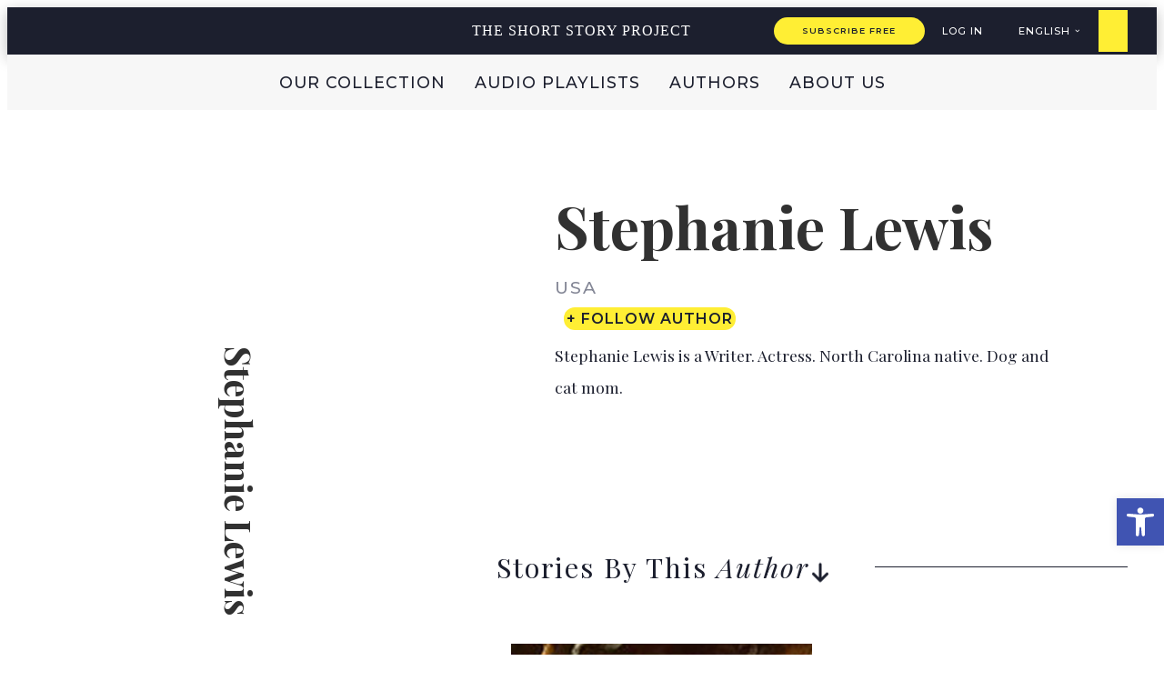

--- FILE ---
content_type: text/html; charset=UTF-8
request_url: https://shortstoryproject.com/writers/stephanie-lewis/
body_size: 25314
content:
<!doctype html>
<html lang="en-US" prefix="og: https://ogp.me/ns#">

<head>
    <meta charset="UTF-8">
    <meta name="viewport" content="width=device-width, initial-scale=1">



    <link rel="profile" href="https://gmpg.org/xfn/11">


    	<style>img:is([sizes="auto" i], [sizes^="auto," i]) { contain-intrinsic-size: 3000px 1500px }</style>
	
<!-- Search Engine Optimization by Rank Math PRO - https://rankmath.com/ -->
<title>Stephanie Lewis | The Short Story Project</title>
<meta name="description" content="Stephanie Lewis is a Writer. Actress. North Carolina native. Dog and cat mom. "/>
<meta name="robots" content="follow, index, max-snippet:-1, max-image-preview:large"/>
<link rel="canonical" href="https://shortstoryproject.com/writers/stephanie-lewis/" />
<meta property="og:locale" content="en_US" />
<meta property="og:type" content="article" />
<meta property="og:title" content="Stephanie Lewis | The Short Story Project" />
<meta property="og:description" content="Stephanie Lewis is a Writer. Actress. North Carolina native. Dog and cat mom. " />
<meta property="og:url" content="https://shortstoryproject.com/writers/stephanie-lewis/" />
<meta property="og:site_name" content="The Short Story Project" />
<meta property="article:publisher" content="https://www.facebook.com/shortstoryproject1" />
<meta property="article:published_time" content="2021-10-06T08:44:55+00:00" />
<meta name="twitter:card" content="summary_large_image" />
<meta name="twitter:title" content="Stephanie Lewis | The Short Story Project" />
<meta name="twitter:description" content="Stephanie Lewis is a Writer. Actress. North Carolina native. Dog and cat mom. " />
<meta name="twitter:site" content="@@ShoStoryProject" />
<meta name="twitter:creator" content="@@ShoStoryProject" />
<script type="application/ld+json" class="rank-math-schema-pro">{"@context":"https://schema.org","@graph":[{"@type":"Organization","@id":"https://shortstoryproject.com/#organization","name":"The Short Story Project","url":"https://shortstoryproject.com","sameAs":["https://www.facebook.com/shortstoryproject1","https://twitter.com/@ShoStoryProject"],"logo":{"@type":"ImageObject","@id":"https://shortstoryproject.com/#logo","url":"https://shortstoryproject.com/wp-content/uploads/2021/10/logo-nav.jpg","contentUrl":"https://shortstoryproject.com/wp-content/uploads/2021/10/logo-nav.jpg","caption":"The Short Story Project","inLanguage":"en-US","width":"64","height":"64"}},{"@type":"WebSite","@id":"https://shortstoryproject.com/#website","url":"https://shortstoryproject.com","name":"The Short Story Project","publisher":{"@id":"https://shortstoryproject.com/#organization"},"inLanguage":"en-US"},{"@type":"WebPage","@id":"https://shortstoryproject.com/writers/stephanie-lewis/#webpage","url":"https://shortstoryproject.com/writers/stephanie-lewis/","name":"Stephanie Lewis | The Short Story Project","datePublished":"2021-10-06T08:44:55+00:00","dateModified":"2021-10-06T08:44:55+00:00","isPartOf":{"@id":"https://shortstoryproject.com/#website"},"inLanguage":"en-US"},{"@type":"Person","@id":"https://shortstoryproject.com/author/lihigoldmanmail-tau-ac-il/","name":"Lihi Goldman","url":"https://shortstoryproject.com/author/lihigoldmanmail-tau-ac-il/","image":{"@type":"ImageObject","@id":"https://shortstoryproject.com/wp-content/uploads/nsl_avatars/2f999b5a8d90b20cb594dd95a0104594.png","url":"https://shortstoryproject.com/wp-content/uploads/nsl_avatars/2f999b5a8d90b20cb594dd95a0104594.png","caption":"Lihi Goldman","inLanguage":"en-US"},"worksFor":{"@id":"https://shortstoryproject.com/#organization"}},{"@type":"Article","headline":"Stephanie Lewis | The Short Story Project","keywords":"stephanie lewis","datePublished":"2021-10-06T08:44:55+00:00","dateModified":"2021-10-06T08:44:55+00:00","articleSection":"USA","author":{"@id":"https://shortstoryproject.com/author/lihigoldmanmail-tau-ac-il/","name":"Lihi Goldman"},"publisher":{"@id":"https://shortstoryproject.com/#organization"},"description":"Stephanie Lewis is a Writer. Actress. North Carolina native. Dog and cat mom.\u00a0","name":"Stephanie Lewis | The Short Story Project","@id":"https://shortstoryproject.com/writers/stephanie-lewis/#richSnippet","isPartOf":{"@id":"https://shortstoryproject.com/writers/stephanie-lewis/#webpage"},"inLanguage":"en-US","mainEntityOfPage":{"@id":"https://shortstoryproject.com/writers/stephanie-lewis/#webpage"}}]}</script>
<!-- /Rank Math WordPress SEO plugin -->

<link rel='dns-prefetch' href='//ajax.googleapis.com' />
<link rel='dns-prefetch' href='//cdn.jsdelivr.net' />
<link rel='dns-prefetch' href='//code.jquery.com' />
<link rel="alternate" type="application/rss+xml" title="The Short Story Project &raquo; Feed" href="https://shortstoryproject.com/feed/" />
<link rel="alternate" type="application/rss+xml" title="The Short Story Project &raquo; Comments Feed" href="https://shortstoryproject.com/comments/feed/" />
<script>
window._wpemojiSettings = {"baseUrl":"https:\/\/s.w.org\/images\/core\/emoji\/15.0.3\/72x72\/","ext":".png","svgUrl":"https:\/\/s.w.org\/images\/core\/emoji\/15.0.3\/svg\/","svgExt":".svg","source":{"concatemoji":"https:\/\/shortstoryproject.com\/wp-includes\/js\/wp-emoji-release.min.js?ver=6.7.4"}};
/*! This file is auto-generated */
!function(i,n){var o,s,e;function c(e){try{var t={supportTests:e,timestamp:(new Date).valueOf()};sessionStorage.setItem(o,JSON.stringify(t))}catch(e){}}function p(e,t,n){e.clearRect(0,0,e.canvas.width,e.canvas.height),e.fillText(t,0,0);var t=new Uint32Array(e.getImageData(0,0,e.canvas.width,e.canvas.height).data),r=(e.clearRect(0,0,e.canvas.width,e.canvas.height),e.fillText(n,0,0),new Uint32Array(e.getImageData(0,0,e.canvas.width,e.canvas.height).data));return t.every(function(e,t){return e===r[t]})}function u(e,t,n){switch(t){case"flag":return n(e,"\ud83c\udff3\ufe0f\u200d\u26a7\ufe0f","\ud83c\udff3\ufe0f\u200b\u26a7\ufe0f")?!1:!n(e,"\ud83c\uddfa\ud83c\uddf3","\ud83c\uddfa\u200b\ud83c\uddf3")&&!n(e,"\ud83c\udff4\udb40\udc67\udb40\udc62\udb40\udc65\udb40\udc6e\udb40\udc67\udb40\udc7f","\ud83c\udff4\u200b\udb40\udc67\u200b\udb40\udc62\u200b\udb40\udc65\u200b\udb40\udc6e\u200b\udb40\udc67\u200b\udb40\udc7f");case"emoji":return!n(e,"\ud83d\udc26\u200d\u2b1b","\ud83d\udc26\u200b\u2b1b")}return!1}function f(e,t,n){var r="undefined"!=typeof WorkerGlobalScope&&self instanceof WorkerGlobalScope?new OffscreenCanvas(300,150):i.createElement("canvas"),a=r.getContext("2d",{willReadFrequently:!0}),o=(a.textBaseline="top",a.font="600 32px Arial",{});return e.forEach(function(e){o[e]=t(a,e,n)}),o}function t(e){var t=i.createElement("script");t.src=e,t.defer=!0,i.head.appendChild(t)}"undefined"!=typeof Promise&&(o="wpEmojiSettingsSupports",s=["flag","emoji"],n.supports={everything:!0,everythingExceptFlag:!0},e=new Promise(function(e){i.addEventListener("DOMContentLoaded",e,{once:!0})}),new Promise(function(t){var n=function(){try{var e=JSON.parse(sessionStorage.getItem(o));if("object"==typeof e&&"number"==typeof e.timestamp&&(new Date).valueOf()<e.timestamp+604800&&"object"==typeof e.supportTests)return e.supportTests}catch(e){}return null}();if(!n){if("undefined"!=typeof Worker&&"undefined"!=typeof OffscreenCanvas&&"undefined"!=typeof URL&&URL.createObjectURL&&"undefined"!=typeof Blob)try{var e="postMessage("+f.toString()+"("+[JSON.stringify(s),u.toString(),p.toString()].join(",")+"));",r=new Blob([e],{type:"text/javascript"}),a=new Worker(URL.createObjectURL(r),{name:"wpTestEmojiSupports"});return void(a.onmessage=function(e){c(n=e.data),a.terminate(),t(n)})}catch(e){}c(n=f(s,u,p))}t(n)}).then(function(e){for(var t in e)n.supports[t]=e[t],n.supports.everything=n.supports.everything&&n.supports[t],"flag"!==t&&(n.supports.everythingExceptFlag=n.supports.everythingExceptFlag&&n.supports[t]);n.supports.everythingExceptFlag=n.supports.everythingExceptFlag&&!n.supports.flag,n.DOMReady=!1,n.readyCallback=function(){n.DOMReady=!0}}).then(function(){return e}).then(function(){var e;n.supports.everything||(n.readyCallback(),(e=n.source||{}).concatemoji?t(e.concatemoji):e.wpemoji&&e.twemoji&&(t(e.twemoji),t(e.wpemoji)))}))}((window,document),window._wpemojiSettings);
</script>
<style id='wp-emoji-styles-inline-css'>

	img.wp-smiley, img.emoji {
		display: inline !important;
		border: none !important;
		box-shadow: none !important;
		height: 1em !important;
		width: 1em !important;
		margin: 0 0.07em !important;
		vertical-align: -0.1em !important;
		background: none !important;
		padding: 0 !important;
	}
</style>
<link rel='stylesheet' id='wp-block-library-css' href='https://shortstoryproject.com/wp-includes/css/dist/block-library/style.min.css?ver=6.7.4' media='all' />
<style id='global-styles-inline-css'>
:root{--wp--preset--aspect-ratio--square: 1;--wp--preset--aspect-ratio--4-3: 4/3;--wp--preset--aspect-ratio--3-4: 3/4;--wp--preset--aspect-ratio--3-2: 3/2;--wp--preset--aspect-ratio--2-3: 2/3;--wp--preset--aspect-ratio--16-9: 16/9;--wp--preset--aspect-ratio--9-16: 9/16;--wp--preset--color--black: #000000;--wp--preset--color--cyan-bluish-gray: #abb8c3;--wp--preset--color--white: #ffffff;--wp--preset--color--pale-pink: #f78da7;--wp--preset--color--vivid-red: #cf2e2e;--wp--preset--color--luminous-vivid-orange: #ff6900;--wp--preset--color--luminous-vivid-amber: #fcb900;--wp--preset--color--light-green-cyan: #7bdcb5;--wp--preset--color--vivid-green-cyan: #00d084;--wp--preset--color--pale-cyan-blue: #8ed1fc;--wp--preset--color--vivid-cyan-blue: #0693e3;--wp--preset--color--vivid-purple: #9b51e0;--wp--preset--color--primary: var(--bs-primary);--wp--preset--color--secondary: var(--bs-secondary);--wp--preset--color--success: var(--bs-success);--wp--preset--color--info: var(--bs-info);--wp--preset--color--warning: var(--bs-warning);--wp--preset--color--danger: var(--bs-danger);--wp--preset--color--light: var(--bs-light);--wp--preset--color--dark: var(--bs-dark);--wp--preset--gradient--vivid-cyan-blue-to-vivid-purple: linear-gradient(135deg,rgba(6,147,227,1) 0%,rgb(155,81,224) 100%);--wp--preset--gradient--light-green-cyan-to-vivid-green-cyan: linear-gradient(135deg,rgb(122,220,180) 0%,rgb(0,208,130) 100%);--wp--preset--gradient--luminous-vivid-amber-to-luminous-vivid-orange: linear-gradient(135deg,rgba(252,185,0,1) 0%,rgba(255,105,0,1) 100%);--wp--preset--gradient--luminous-vivid-orange-to-vivid-red: linear-gradient(135deg,rgba(255,105,0,1) 0%,rgb(207,46,46) 100%);--wp--preset--gradient--very-light-gray-to-cyan-bluish-gray: linear-gradient(135deg,rgb(238,238,238) 0%,rgb(169,184,195) 100%);--wp--preset--gradient--cool-to-warm-spectrum: linear-gradient(135deg,rgb(74,234,220) 0%,rgb(151,120,209) 20%,rgb(207,42,186) 40%,rgb(238,44,130) 60%,rgb(251,105,98) 80%,rgb(254,248,76) 100%);--wp--preset--gradient--blush-light-purple: linear-gradient(135deg,rgb(255,206,236) 0%,rgb(152,150,240) 100%);--wp--preset--gradient--blush-bordeaux: linear-gradient(135deg,rgb(254,205,165) 0%,rgb(254,45,45) 50%,rgb(107,0,62) 100%);--wp--preset--gradient--luminous-dusk: linear-gradient(135deg,rgb(255,203,112) 0%,rgb(199,81,192) 50%,rgb(65,88,208) 100%);--wp--preset--gradient--pale-ocean: linear-gradient(135deg,rgb(255,245,203) 0%,rgb(182,227,212) 50%,rgb(51,167,181) 100%);--wp--preset--gradient--electric-grass: linear-gradient(135deg,rgb(202,248,128) 0%,rgb(113,206,126) 100%);--wp--preset--gradient--midnight: linear-gradient(135deg,rgb(2,3,129) 0%,rgb(40,116,252) 100%);--wp--preset--font-size--small: 13px;--wp--preset--font-size--medium: 20px;--wp--preset--font-size--large: 36px;--wp--preset--font-size--x-large: 42px;--wp--preset--spacing--20: 0.44rem;--wp--preset--spacing--30: 0.67rem;--wp--preset--spacing--40: 1rem;--wp--preset--spacing--50: 1.5rem;--wp--preset--spacing--60: 2.25rem;--wp--preset--spacing--70: 3.38rem;--wp--preset--spacing--80: 5.06rem;--wp--preset--shadow--natural: 6px 6px 9px rgba(0, 0, 0, 0.2);--wp--preset--shadow--deep: 12px 12px 50px rgba(0, 0, 0, 0.4);--wp--preset--shadow--sharp: 6px 6px 0px rgba(0, 0, 0, 0.2);--wp--preset--shadow--outlined: 6px 6px 0px -3px rgba(255, 255, 255, 1), 6px 6px rgba(0, 0, 0, 1);--wp--preset--shadow--crisp: 6px 6px 0px rgba(0, 0, 0, 1);}:root { --wp--style--global--content-size: 840px;--wp--style--global--wide-size: 1100px; }:where(body) { margin: 0; }.wp-site-blocks > .alignleft { float: left; margin-right: 2em; }.wp-site-blocks > .alignright { float: right; margin-left: 2em; }.wp-site-blocks > .aligncenter { justify-content: center; margin-left: auto; margin-right: auto; }:where(.wp-site-blocks) > * { margin-block-start: 24px; margin-block-end: 0; }:where(.wp-site-blocks) > :first-child { margin-block-start: 0; }:where(.wp-site-blocks) > :last-child { margin-block-end: 0; }:root { --wp--style--block-gap: 24px; }:root :where(.is-layout-flow) > :first-child{margin-block-start: 0;}:root :where(.is-layout-flow) > :last-child{margin-block-end: 0;}:root :where(.is-layout-flow) > *{margin-block-start: 24px;margin-block-end: 0;}:root :where(.is-layout-constrained) > :first-child{margin-block-start: 0;}:root :where(.is-layout-constrained) > :last-child{margin-block-end: 0;}:root :where(.is-layout-constrained) > *{margin-block-start: 24px;margin-block-end: 0;}:root :where(.is-layout-flex){gap: 24px;}:root :where(.is-layout-grid){gap: 24px;}.is-layout-flow > .alignleft{float: left;margin-inline-start: 0;margin-inline-end: 2em;}.is-layout-flow > .alignright{float: right;margin-inline-start: 2em;margin-inline-end: 0;}.is-layout-flow > .aligncenter{margin-left: auto !important;margin-right: auto !important;}.is-layout-constrained > .alignleft{float: left;margin-inline-start: 0;margin-inline-end: 2em;}.is-layout-constrained > .alignright{float: right;margin-inline-start: 2em;margin-inline-end: 0;}.is-layout-constrained > .aligncenter{margin-left: auto !important;margin-right: auto !important;}.is-layout-constrained > :where(:not(.alignleft):not(.alignright):not(.alignfull)){max-width: var(--wp--style--global--content-size);margin-left: auto !important;margin-right: auto !important;}.is-layout-constrained > .alignwide{max-width: var(--wp--style--global--wide-size);}body .is-layout-flex{display: flex;}.is-layout-flex{flex-wrap: wrap;align-items: center;}.is-layout-flex > :is(*, div){margin: 0;}body .is-layout-grid{display: grid;}.is-layout-grid > :is(*, div){margin: 0;}body{padding-top: 0px;padding-right: 0px;padding-bottom: 0px;padding-left: 0px;}a:where(:not(.wp-element-button)){text-decoration: underline;}:root :where(.wp-element-button, .wp-block-button__link){background-color: #32373c;border-width: 0;color: #fff;font-family: inherit;font-size: inherit;line-height: inherit;padding: calc(0.667em + 2px) calc(1.333em + 2px);text-decoration: none;}.has-black-color{color: var(--wp--preset--color--black) !important;}.has-cyan-bluish-gray-color{color: var(--wp--preset--color--cyan-bluish-gray) !important;}.has-white-color{color: var(--wp--preset--color--white) !important;}.has-pale-pink-color{color: var(--wp--preset--color--pale-pink) !important;}.has-vivid-red-color{color: var(--wp--preset--color--vivid-red) !important;}.has-luminous-vivid-orange-color{color: var(--wp--preset--color--luminous-vivid-orange) !important;}.has-luminous-vivid-amber-color{color: var(--wp--preset--color--luminous-vivid-amber) !important;}.has-light-green-cyan-color{color: var(--wp--preset--color--light-green-cyan) !important;}.has-vivid-green-cyan-color{color: var(--wp--preset--color--vivid-green-cyan) !important;}.has-pale-cyan-blue-color{color: var(--wp--preset--color--pale-cyan-blue) !important;}.has-vivid-cyan-blue-color{color: var(--wp--preset--color--vivid-cyan-blue) !important;}.has-vivid-purple-color{color: var(--wp--preset--color--vivid-purple) !important;}.has-primary-color{color: var(--wp--preset--color--primary) !important;}.has-secondary-color{color: var(--wp--preset--color--secondary) !important;}.has-success-color{color: var(--wp--preset--color--success) !important;}.has-info-color{color: var(--wp--preset--color--info) !important;}.has-warning-color{color: var(--wp--preset--color--warning) !important;}.has-danger-color{color: var(--wp--preset--color--danger) !important;}.has-light-color{color: var(--wp--preset--color--light) !important;}.has-dark-color{color: var(--wp--preset--color--dark) !important;}.has-black-background-color{background-color: var(--wp--preset--color--black) !important;}.has-cyan-bluish-gray-background-color{background-color: var(--wp--preset--color--cyan-bluish-gray) !important;}.has-white-background-color{background-color: var(--wp--preset--color--white) !important;}.has-pale-pink-background-color{background-color: var(--wp--preset--color--pale-pink) !important;}.has-vivid-red-background-color{background-color: var(--wp--preset--color--vivid-red) !important;}.has-luminous-vivid-orange-background-color{background-color: var(--wp--preset--color--luminous-vivid-orange) !important;}.has-luminous-vivid-amber-background-color{background-color: var(--wp--preset--color--luminous-vivid-amber) !important;}.has-light-green-cyan-background-color{background-color: var(--wp--preset--color--light-green-cyan) !important;}.has-vivid-green-cyan-background-color{background-color: var(--wp--preset--color--vivid-green-cyan) !important;}.has-pale-cyan-blue-background-color{background-color: var(--wp--preset--color--pale-cyan-blue) !important;}.has-vivid-cyan-blue-background-color{background-color: var(--wp--preset--color--vivid-cyan-blue) !important;}.has-vivid-purple-background-color{background-color: var(--wp--preset--color--vivid-purple) !important;}.has-primary-background-color{background-color: var(--wp--preset--color--primary) !important;}.has-secondary-background-color{background-color: var(--wp--preset--color--secondary) !important;}.has-success-background-color{background-color: var(--wp--preset--color--success) !important;}.has-info-background-color{background-color: var(--wp--preset--color--info) !important;}.has-warning-background-color{background-color: var(--wp--preset--color--warning) !important;}.has-danger-background-color{background-color: var(--wp--preset--color--danger) !important;}.has-light-background-color{background-color: var(--wp--preset--color--light) !important;}.has-dark-background-color{background-color: var(--wp--preset--color--dark) !important;}.has-black-border-color{border-color: var(--wp--preset--color--black) !important;}.has-cyan-bluish-gray-border-color{border-color: var(--wp--preset--color--cyan-bluish-gray) !important;}.has-white-border-color{border-color: var(--wp--preset--color--white) !important;}.has-pale-pink-border-color{border-color: var(--wp--preset--color--pale-pink) !important;}.has-vivid-red-border-color{border-color: var(--wp--preset--color--vivid-red) !important;}.has-luminous-vivid-orange-border-color{border-color: var(--wp--preset--color--luminous-vivid-orange) !important;}.has-luminous-vivid-amber-border-color{border-color: var(--wp--preset--color--luminous-vivid-amber) !important;}.has-light-green-cyan-border-color{border-color: var(--wp--preset--color--light-green-cyan) !important;}.has-vivid-green-cyan-border-color{border-color: var(--wp--preset--color--vivid-green-cyan) !important;}.has-pale-cyan-blue-border-color{border-color: var(--wp--preset--color--pale-cyan-blue) !important;}.has-vivid-cyan-blue-border-color{border-color: var(--wp--preset--color--vivid-cyan-blue) !important;}.has-vivid-purple-border-color{border-color: var(--wp--preset--color--vivid-purple) !important;}.has-primary-border-color{border-color: var(--wp--preset--color--primary) !important;}.has-secondary-border-color{border-color: var(--wp--preset--color--secondary) !important;}.has-success-border-color{border-color: var(--wp--preset--color--success) !important;}.has-info-border-color{border-color: var(--wp--preset--color--info) !important;}.has-warning-border-color{border-color: var(--wp--preset--color--warning) !important;}.has-danger-border-color{border-color: var(--wp--preset--color--danger) !important;}.has-light-border-color{border-color: var(--wp--preset--color--light) !important;}.has-dark-border-color{border-color: var(--wp--preset--color--dark) !important;}.has-vivid-cyan-blue-to-vivid-purple-gradient-background{background: var(--wp--preset--gradient--vivid-cyan-blue-to-vivid-purple) !important;}.has-light-green-cyan-to-vivid-green-cyan-gradient-background{background: var(--wp--preset--gradient--light-green-cyan-to-vivid-green-cyan) !important;}.has-luminous-vivid-amber-to-luminous-vivid-orange-gradient-background{background: var(--wp--preset--gradient--luminous-vivid-amber-to-luminous-vivid-orange) !important;}.has-luminous-vivid-orange-to-vivid-red-gradient-background{background: var(--wp--preset--gradient--luminous-vivid-orange-to-vivid-red) !important;}.has-very-light-gray-to-cyan-bluish-gray-gradient-background{background: var(--wp--preset--gradient--very-light-gray-to-cyan-bluish-gray) !important;}.has-cool-to-warm-spectrum-gradient-background{background: var(--wp--preset--gradient--cool-to-warm-spectrum) !important;}.has-blush-light-purple-gradient-background{background: var(--wp--preset--gradient--blush-light-purple) !important;}.has-blush-bordeaux-gradient-background{background: var(--wp--preset--gradient--blush-bordeaux) !important;}.has-luminous-dusk-gradient-background{background: var(--wp--preset--gradient--luminous-dusk) !important;}.has-pale-ocean-gradient-background{background: var(--wp--preset--gradient--pale-ocean) !important;}.has-electric-grass-gradient-background{background: var(--wp--preset--gradient--electric-grass) !important;}.has-midnight-gradient-background{background: var(--wp--preset--gradient--midnight) !important;}.has-small-font-size{font-size: var(--wp--preset--font-size--small) !important;}.has-medium-font-size{font-size: var(--wp--preset--font-size--medium) !important;}.has-large-font-size{font-size: var(--wp--preset--font-size--large) !important;}.has-x-large-font-size{font-size: var(--wp--preset--font-size--x-large) !important;}
:root :where(.wp-block-pullquote){font-size: 1.5em;line-height: 1.6;}
</style>
<link rel='stylesheet' id='pojo-a11y-css' href='https://shortstoryproject.com/wp-content/plugins/pojo-accessibility/modules/legacy/assets/css/style.min.css?ver=1.0.0' media='all' />
<link rel='stylesheet' id='search-filter-plugin-styles-css' href='https://shortstoryproject.com/wp-content/plugins/search-filter-pro/public/assets/css/search-filter.min.css?ver=2.5.12' media='all' />
<link rel='stylesheet' id='ssp-select2-css-css' href='//cdn.jsdelivr.net/npm/select2@4.1.0-rc.0/dist/css/select2.min.css?ver=6.7.4' media='all' />
<link rel='stylesheet' id='parent-style-css' href='https://shortstoryproject.com/wp-content/themes/bootscore/style.css?ver=6.7.4' media='all' />
<link rel='stylesheet' id='main-css' href='https://shortstoryproject.com/wp-content/themes/bootscore-child/assets/css/main.css?ver=202512291236' media='all' />
<link rel='stylesheet' id='writers-style-css' href='https://shortstoryproject.com/wp-content/themes/bootscore-child/assets/css/writers-style.css?ver=1768832195' media='all' />
<link rel='stylesheet' id='stories-style-css' href='https://shortstoryproject.com/wp-content/themes/bootscore-child/assets/css/stories-style.css?ver=1768289090' media='all' />
<link rel='stylesheet' id='bootscore-style-css' href='https://shortstoryproject.com/wp-content/themes/bootscore-child/style.css?ver=202601151626' media='all' />
<link rel='stylesheet' id='fontawesome-css' onload="if(media!='all')media='all'" href='https://shortstoryproject.com/wp-content/themes/bootscore/assets/fontawesome/css/all.min.css?ver=202412091529' media='all' />
<link rel='stylesheet' id='relevanssi-live-search-css' href='https://shortstoryproject.com/wp-content/plugins/relevanssi-live-ajax-search/assets/styles/style.css?ver=2.3.1' media='all' />
<script type="text/javascript">
            window._nslDOMReady = function (callback) {
                if ( document.readyState === "complete" || document.readyState === "interactive" ) {
                    callback();
                } else {
                    document.addEventListener( "DOMContentLoaded", callback );
                }
            };
            </script><script data-cfasync="false" src="https://shortstoryproject.com/wp-includes/js/jquery/jquery.min.js?ver=3.7.1" id="jquery-core-js"></script>
<script data-cfasync="false" src="https://shortstoryproject.com/wp-includes/js/jquery/jquery-migrate.min.js?ver=3.4.1" id="jquery-migrate-js"></script>
<script id="search-filter-plugin-build-js-extra">
var SF_LDATA = {"ajax_url":"https:\/\/shortstoryproject.com\/wp-admin\/admin-ajax.php","home_url":"https:\/\/shortstoryproject.com\/","extensions":[]};
</script>
<script src="https://shortstoryproject.com/wp-content/plugins/search-filter-pro/public/assets/js/search-filter-build.min.js?ver=2.5.12" id="search-filter-plugin-build-js"></script>
<script src="https://shortstoryproject.com/wp-content/plugins/search-filter-pro/public/assets/js/chosen.jquery.min.js?ver=2.5.12" id="search-filter-plugin-chosen-js"></script>
<link rel="https://api.w.org/" href="https://shortstoryproject.com/wp-json/" /><link rel="alternate" title="JSON" type="application/json" href="https://shortstoryproject.com/wp-json/wp/v2/writers/2247" /><link rel="EditURI" type="application/rsd+xml" title="RSD" href="https://shortstoryproject.com/xmlrpc.php?rsd" />
<meta name="generator" content="WordPress 6.7.4" />
<link rel='shortlink' href='https://shortstoryproject.com/?p=2247' />
<link rel="alternate" title="oEmbed (JSON)" type="application/json+oembed" href="https://shortstoryproject.com/wp-json/oembed/1.0/embed?url=https%3A%2F%2Fshortstoryproject.com%2Fwriters%2Fstephanie-lewis%2F" />
<link rel="alternate" title="oEmbed (XML)" type="text/xml+oembed" href="https://shortstoryproject.com/wp-json/oembed/1.0/embed?url=https%3A%2F%2Fshortstoryproject.com%2Fwriters%2Fstephanie-lewis%2F&#038;format=xml" />
<script type="text/javascript" data-cfasync="false">__ARMAJAXURL = "https://shortstoryproject.com/wp-admin/admin-ajax.php";__ARMVIEWURL = "https://shortstoryproject.com/wp-content/plugins/armember/core/views";__ARMIMAGEURL = "https://shortstoryproject.com/wp-content/plugins/armember/images";__ARMISADMIN = [];__ARMSITEURL = "https://shortstoryproject.com";arm_activatelicense_msg="Please Activate ARMember License";arm_nolicense_msg= "Please Activate ARMember License.";loadActivityError = "There is an error while loading activities, please try again.";pinterestPermissionError = "The user has not grant permissions or closed the pop-up";pinterestError = "Oops, there was a problem for getting account information";clickToCopyError = "There is an error while copying, please try again";fbUserLoginError = "User has cancelled login or did not fully authorize.";closeAccountError = "There is an error while closing account, please try again.";invalidFileTypeError = "Sorry, this file type is not permitted for security reasons.";fileSizeError = "File is not allowed larger than {SIZE}.";fileUploadError = "There is an error in uploading file, Please try again.";coverRemoveConfirm = "Are you sure you want to remove cover photo?";profileRemoveConfirm = "Are you sure you want to remove profile photo?";errorPerformingAction = "There is an error while performing this action, please try again.";userSubscriptionCancel = "User&#039;s subscription has been canceled";ARM_Loding = "Loading..";Post_Publish ="After certain time of post is published";Post_Modify ="After certain time of post is modified";wentwrong ="Sorry, Something went wrong. Please try again.";bulkActionError = "Please select valid action.";bulkRecordsError ="Please select one or more records.";clearLoginAttempts ="Login attempts cleared successfully.";clearLoginHistory ="Login History cleared successfully.";nopasswordforimport ="Password can not be left blank.";delBadgeSuccess ="Badge has been deleted successfully.";delBadgeError ="There is an error while deleting Badge, please try again.";delAchievementBadgeSuccess ="Achievement badges has been deleted successfully.";delAchievementBadgeError ="There is an error while deleting achievement badges, please try again.";addUserAchievementSuccess ="User Achievement Added Successfully.";delUserBadgeSuccess ="User badge has been deleted successfully.";delUserBadgeError ="There is an error while deleting user badge, please try again.";delPlansSuccess ="Plan(s) has been deleted successfully.";delPlansError ="There is an error while deleting Plan(s), please try again.";delPlanError ="There is an error while deleting Plan, please try again.";stripePlanIDWarning ="If you leave this field blank, stripe will not be available in setup for recurring plan(s).";delSetupsSuccess ="Setup(s) has been deleted successfully.";delSetupsError ="There is an error while deleting Setup(s), please try again.";delSetupSuccess ="Setup has been deleted successfully.";delSetupError ="There is an error while deleting Setup, please try again.";delFormSetSuccess ="Form Set Deleted Successfully.";delFormSetError ="There is an error while deleting form set, please try again.";delFormSuccess ="Form deleted successfully.";delFormError ="There is an error while deleting form, please try again.";delRuleSuccess ="Rule has been deleted successfully.";delRuleError ="There is an error while deleting Rule, please try again.";delRulesSuccess ="Rule(s) has been deleted successfully.";delRulesError ="There is an error while deleting Rule(s), please try again.";prevTransactionError ="There is an error while generating preview of transaction detail, Please try again.";invoiceTransactionError ="There is an error while generating invoice of transaction detail, Please try again.";prevMemberDetailError ="There is an error while generating preview of members detail, Please try again.";prevMemberActivityError ="There is an error while displaying members activities detail, Please try again.";prevCustomCssError ="There is an error while displaying ARMember CSS Class Information, Please Try Again.";prevImportMemberDetailError ="Please upload appropriate file to import users.";delTransactionSuccess ="Transaction has been deleted successfully.";cancelSubscriptionSuccess ="Subscription has been canceled successfully.";delTransactionsSuccess ="Transaction(s) has been deleted successfully.";delAutoMessageSuccess ="Message has been deleted successfully.";delAutoMessageError ="There is an error while deleting Message, please try again.";delAutoMessagesSuccess ="Message(s) has been deleted successfully.";delAutoMessagesError ="There is an error while deleting Message(s), please try again.";delCouponSuccess ="Coupon has been deleted successfully.";delCouponError ="There is an error while deleting Coupon, please try again.";delCouponsSuccess ="Coupon(s) has been deleted successfully.";delCouponsError ="There is an error while deleting Coupon(s), please try again.";saveSettingsSuccess ="Settings has been saved successfully.";saveSettingsError ="There is an error while updating settings, please try again.";saveDefaultRuleSuccess ="Default Rules Saved Successfully.";saveDefaultRuleError ="There is an error while updating rules, please try again.";saveOptInsSuccess ="Opt-ins Settings Saved Successfully.";saveOptInsError ="There is an error while updating opt-ins settings, please try again.";delOptInsConfirm ="Are you sure to delete configuration?";delMemberActivityError ="There is an error while deleting member activities, please try again.";noTemplateError ="Template not found.";saveTemplateSuccess ="Template options has been saved successfully.";saveTemplateError ="There is an error while updating template options, please try again.";prevTemplateError ="There is an error while generating preview of template, Please try again.";addTemplateSuccess ="Template has been added successfully.";addTemplateError ="There is an error while adding template, please try again.";delTemplateSuccess ="Template has been deleted successfully.";delTemplateError ="There is an error while deleting template, please try again.";saveEmailTemplateSuccess ="Email Template Updated Successfully.";saveAutoMessageSuccess ="Message Updated Successfully.";saveBadgeSuccess ="Badges Updated Successfully.";addAchievementSuccess ="Achievements Added Successfully.";saveAchievementSuccess ="Achievements Updated Successfully.";addDripRuleSuccess ="Rule Added Successfully.";saveDripRuleSuccess ="Rule updated Successfully.";pastDateError ="Cannot Set Past Dates.";pastStartDateError ="Start date can not be earlier than current date.";pastExpireDateError ="Expire date can not be earlier than current date.";couponExpireDateError ="Expire date can not be earlier than start date.";uniqueformsetname ="This Set Name is already exist.";uniquesignupformname ="This Form Name is already exist.";installAddonError ="There is an error while installing addon, Please try again.";installAddonSuccess ="Addon installed successfully.";activeAddonError ="There is an error while activating addon, Please try again.";activeAddonSuccess ="Addon activated successfully.";deactiveAddonSuccess ="Addon deactivated successfully.";confirmCancelSubscription ="Are you sure you want to cancel subscription?";errorPerformingAction ="There is an error while performing this action, please try again.";arm_nothing_found ="Oops, nothing found.";delPaidPostSuccess ="Paid Post has been deleted successfully.";delPaidPostError ="There is an error while deleting Paid Post, please try again.";armEditCurrency ="Edit";armCustomCurrency ="Custom Currency";armFileViewFileTxt ="View File";armEnabledPayPerPost ="";REMOVEPAIDPOSTMESSAGE = "You cannot remove all paid post.";ARMCYCLELABEL = "Label";LABELERROR = "Label should not be blank"</script><!-- Global site tag (gtag.js) - Google Analytics -->
<script async src="https://www.googletagmanager.com/gtag/js?id=UA-67740636-1"></script>
<script>
  window.dataLayer = window.dataLayer || [];
  function gtag(){dataLayer.push(arguments);}
  gtag('js', new Date());

  gtag('config', 'UA-67740636-1');
</script>
<!-- Global site tag (gtag.js) - Google Analytics -->
<script>
    (function(h,o,t,j,a,r){
        h.hj=h.hj||function(){(h.hj.q=h.hj.q||[]).push(arguments)};
        h._hjSettings={hjid:2603020,hjsv:6};
        a=o.getElementsByTagName('head')[0];
        r=o.createElement('script');r.async=1;
        r.src=t+h._hjSettings.hjid+j+h._hjSettings.hjsv;
        a.appendChild(r);
    })(window,document,'https://static.hotjar.com/c/hotjar-','.js?sv=');
</script>
<script>
		jQuery(document).ready(function($) {

			$('body').on('click', '.dce-pagination a.pageprev, .dce-pagination a.pagenext', function() {
				    $('html, body').animate({
						scrollTop: $('.dce-posts-container').offset().top - 360
					}, 500);
			});
		}); 
	
	</script><style type="text/css">
#pojo-a11y-toolbar .pojo-a11y-toolbar-toggle a{ background-color: #4054b2;	color: #ffffff;}
#pojo-a11y-toolbar .pojo-a11y-toolbar-overlay, #pojo-a11y-toolbar .pojo-a11y-toolbar-overlay ul.pojo-a11y-toolbar-items.pojo-a11y-links{ border-color: #4054b2;}
body.pojo-a11y-focusable a:focus{ outline-style: solid !important;	outline-width: 1px !important;	outline-color: #FF0000 !important;}
#pojo-a11y-toolbar{ top: 100px !important;}
#pojo-a11y-toolbar .pojo-a11y-toolbar-overlay{ background-color: #ffffff;}
#pojo-a11y-toolbar .pojo-a11y-toolbar-overlay ul.pojo-a11y-toolbar-items li.pojo-a11y-toolbar-item a, #pojo-a11y-toolbar .pojo-a11y-toolbar-overlay p.pojo-a11y-toolbar-title{ color: #333333;}
#pojo-a11y-toolbar .pojo-a11y-toolbar-overlay ul.pojo-a11y-toolbar-items li.pojo-a11y-toolbar-item a.active{ background-color: #4054b2;	color: #ffffff;}
@media (max-width: 767px) { #pojo-a11y-toolbar { top: 50px !important; } }</style><link rel="icon" href="https://shortstoryproject.com/wp-content/uploads/2021/11/ssp_fav.svg" sizes="32x32" />
<link rel="icon" href="https://shortstoryproject.com/wp-content/uploads/2021/11/ssp_fav.svg" sizes="192x192" />
<link rel="apple-touch-icon" href="https://shortstoryproject.com/wp-content/uploads/2021/11/ssp_fav.svg" />
<meta name="msapplication-TileImage" content="https://shortstoryproject.com/wp-content/uploads/2021/11/ssp_fav.svg" />
<style type="text/css">div.nsl-container[data-align="left"] {
    text-align: left;
}

div.nsl-container[data-align="center"] {
    text-align: center;
}

div.nsl-container[data-align="right"] {
    text-align: right;
}


div.nsl-container div.nsl-container-buttons a[data-plugin="nsl"] {
    text-decoration: none;
    box-shadow: none;
    border: 0;
}

div.nsl-container .nsl-container-buttons {
    display: flex;
    padding: 5px 0;
}

div.nsl-container.nsl-container-block .nsl-container-buttons {
    display: inline-grid;
    grid-template-columns: minmax(145px, auto);
}

div.nsl-container-block-fullwidth .nsl-container-buttons {
    flex-flow: column;
    align-items: center;
}

div.nsl-container-block-fullwidth .nsl-container-buttons a,
div.nsl-container-block .nsl-container-buttons a {
    flex: 1 1 auto;
    display: block;
    margin: 5px 0;
    width: 100%;
}

div.nsl-container-inline {
    margin: -5px;
    text-align: left;
}

div.nsl-container-inline .nsl-container-buttons {
    justify-content: center;
    flex-wrap: wrap;
}

div.nsl-container-inline .nsl-container-buttons a {
    margin: 5px;
    display: inline-block;
}

div.nsl-container-grid .nsl-container-buttons {
    flex-flow: row;
    align-items: center;
    flex-wrap: wrap;
}

div.nsl-container-grid .nsl-container-buttons a {
    flex: 1 1 auto;
    display: block;
    margin: 5px;
    max-width: 280px;
    width: 100%;
}

@media only screen and (min-width: 650px) {
    div.nsl-container-grid .nsl-container-buttons a {
        width: auto;
    }
}

div.nsl-container .nsl-button {
    cursor: pointer;
    vertical-align: top;
    border-radius: 4px;
}

div.nsl-container .nsl-button-default {
    color: #fff;
    display: flex;
}

div.nsl-container .nsl-button-icon {
    display: inline-block;
}

div.nsl-container .nsl-button-svg-container {
    flex: 0 0 auto;
    padding: 8px;
    display: flex;
    align-items: center;
}

div.nsl-container svg {
    height: 24px;
    width: 24px;
    vertical-align: top;
}

div.nsl-container .nsl-button-default div.nsl-button-label-container {
    margin: 0 24px 0 12px;
    padding: 10px 0;
    font-family: Helvetica, Arial, sans-serif;
    font-size: 16px;
    line-height: 20px;
    letter-spacing: .25px;
    overflow: hidden;
    text-align: center;
    text-overflow: clip;
    white-space: nowrap;
    flex: 1 1 auto;
    -webkit-font-smoothing: antialiased;
    -moz-osx-font-smoothing: grayscale;
    text-transform: none;
    display: inline-block;
}

div.nsl-container .nsl-button-google[data-skin="dark"] .nsl-button-svg-container {
    margin: 1px;
    padding: 7px;
    border-radius: 3px;
    background: #fff;
}

div.nsl-container .nsl-button-google[data-skin="light"] {
    border-radius: 1px;
    box-shadow: 0 1px 5px 0 rgba(0, 0, 0, .25);
    color: RGBA(0, 0, 0, 0.54);
}

div.nsl-container .nsl-button-apple .nsl-button-svg-container {
    padding: 0 6px;
}

div.nsl-container .nsl-button-apple .nsl-button-svg-container svg {
    height: 40px;
    width: auto;
}

div.nsl-container .nsl-button-apple[data-skin="light"] {
    color: #000;
    box-shadow: 0 0 0 1px #000;
}

div.nsl-container .nsl-button-facebook[data-skin="white"] {
    color: #000;
    box-shadow: inset 0 0 0 1px #000;
}

div.nsl-container .nsl-button-facebook[data-skin="light"] {
    color: #1877F2;
    box-shadow: inset 0 0 0 1px #1877F2;
}

div.nsl-container .nsl-button-apple div.nsl-button-label-container {
    font-size: 17px;
    font-family: -apple-system, BlinkMacSystemFont, "Segoe UI", Roboto, Helvetica, Arial, sans-serif, "Apple Color Emoji", "Segoe UI Emoji", "Segoe UI Symbol";
}

div.nsl-container .nsl-button-slack div.nsl-button-label-container {
    font-size: 17px;
    font-family: -apple-system, BlinkMacSystemFont, "Segoe UI", Roboto, Helvetica, Arial, sans-serif, "Apple Color Emoji", "Segoe UI Emoji", "Segoe UI Symbol";
}

div.nsl-container .nsl-button-slack[data-skin="light"] {
    color: #000000;
    box-shadow: inset 0 0 0 1px #DDDDDD;
}

div.nsl-container .nsl-button-tiktok[data-skin="light"] {
    color: #161823;
    box-shadow: 0 0 0 1px rgba(22, 24, 35, 0.12);
}

.nsl-clear {
    clear: both;
}

.nsl-container {
    clear: both;
}

/*Button align start*/

div.nsl-container-inline[data-align="left"] .nsl-container-buttons {
    justify-content: flex-start;
}

div.nsl-container-inline[data-align="center"] .nsl-container-buttons {
    justify-content: center;
}

div.nsl-container-inline[data-align="right"] .nsl-container-buttons {
    justify-content: flex-end;
}


div.nsl-container-grid[data-align="left"] .nsl-container-buttons {
    justify-content: flex-start;
}

div.nsl-container-grid[data-align="center"] .nsl-container-buttons {
    justify-content: center;
}

div.nsl-container-grid[data-align="right"] .nsl-container-buttons {
    justify-content: flex-end;
}

div.nsl-container-grid[data-align="space-around"] .nsl-container-buttons {
    justify-content: space-around;
}

div.nsl-container-grid[data-align="space-between"] .nsl-container-buttons {
    justify-content: space-between;
}

/* Button align end*/

/* Redirect */

#nsl-redirect-overlay {
    display: flex;
    flex-direction: column;
    justify-content: center;
    align-items: center;
    position: fixed;
    z-index: 1000000;
    left: 0;
    top: 0;
    width: 100%;
    height: 100%;
    backdrop-filter: blur(1px);
    background-color: RGBA(0, 0, 0, .32);;
}

#nsl-redirect-overlay-container {
    display: flex;
    flex-direction: column;
    justify-content: center;
    align-items: center;
    background-color: white;
    padding: 30px;
    border-radius: 10px;
}

#nsl-redirect-overlay-spinner {
    content: '';
    display: block;
    margin: 20px;
    border: 9px solid RGBA(0, 0, 0, .6);
    border-top: 9px solid #fff;
    border-radius: 50%;
    box-shadow: inset 0 0 0 1px RGBA(0, 0, 0, .6), 0 0 0 1px RGBA(0, 0, 0, .6);
    width: 40px;
    height: 40px;
    animation: nsl-loader-spin 2s linear infinite;
}

@keyframes nsl-loader-spin {
    0% {
        transform: rotate(0deg)
    }
    to {
        transform: rotate(360deg)
    }
}

#nsl-redirect-overlay-title {
    font-family: -apple-system, BlinkMacSystemFont, "Segoe UI", Roboto, Oxygen-Sans, Ubuntu, Cantarell, "Helvetica Neue", sans-serif;
    font-size: 18px;
    font-weight: bold;
    color: #3C434A;
}

#nsl-redirect-overlay-text {
    font-family: -apple-system, BlinkMacSystemFont, "Segoe UI", Roboto, Oxygen-Sans, Ubuntu, Cantarell, "Helvetica Neue", sans-serif;
    text-align: center;
    font-size: 14px;
    color: #3C434A;
}

/* Redirect END*/</style>
    <!-- Swiper  -->
    <script src="https://cdn.jsdelivr.net/npm/swiper@12/swiper-bundle.min.js"></script>
    <link rel="stylesheet" href="https://cdn.jsdelivr.net/npm/swiper@12/swiper-bundle.min.css" />

    <!-- Range Slider -->
    <link rel="stylesheet" href="https://cdnjs.cloudflare.com/ajax/libs/noUiSlider/15.7.0/nouislider.min.css" />
    <script src="https://cdnjs.cloudflare.com/ajax/libs/noUiSlider/15.7.0/nouislider.min.js"></script>

    <!-- Smooth Scroll -->
    <script src="https://cdnjs.cloudflare.com/ajax/libs/smoothscroll/1.5.1/SmoothScroll.min.js" integrity="sha512-BkMKSo7sGBeDmtIyZoyInJbrI/XqQ1ez6SZotOL0e+iT6tzOjBmtMpWWPUVbcdqLbaukREItSDV2aohX+9gBlw==" crossorigin="anonymous" referrerpolicy="no-referrer"></script>
    <script>SmoothScroll({ stepSize : 50, animationTime: 800, keyboardSupport: true })</script>

    <!--
    <meta name="theme-color" content="#1c1f2e">
    <meta name="mobile-web-app-capable" content="yes">
    <meta name="apple-mobile-web-app-capable" content="yes">
    <link rel="manifest" href="/staging/manifest.json">

    <script>
        if ('serviceWorker' in navigator) {
            window.addEventListener('load', function() {
            navigator.serviceWorker.register('/staging/service-worker.js')
                .then(function(registration) {
                console.log('ServiceWorker registration successful with scope: ', registration.scope);
                })
                .catch(function(error) {
                console.log('ServiceWorker registration failed: ', error);
                });
            });
        }
    </script>
    -->
</head>

<body class="writers-template-default single single-writers postid-2247 single-format-standard no-sidebar">

    <div id="hideAll"><div class="main-loader"></div></div><script nowprocket >
		jQuery(document).ready(function($) {
		    setTimeout(function() { 
				$("#hideAll").hide();
			}, 400);
			
		});
 	</script> <div id="outer-wrap"><div id="wrap">
    <div id="page" class="site">

        
        <!-- Top Bar Widget -->
        
        <header id="masthead"
            class="sticky-top bg-body-tertiary site-header ssp-header">

            <!-- Top Bar MENU -->
            <div class="header-menu" id="top_bar_menu_wrap">
                <button type="button" class="search-button mobile-only" aria-label="search">
                    <svg xmlns="http://www.w3.org/2000/svg" width="32" height="32" viewBox="0 0 25 24" fill="none">
                        <path fill-rule="evenodd" clip-rule="evenodd"
                            d="M15.7052 16.8987C14.3817 17.8761 12.7464 18.4544 10.9785 18.4544C6.58161 18.4544 3.00422 14.8769 3.00422 10.4798C3.00422 6.08308 6.58161 2.50586 10.9785 2.50586C15.3754 2.50586 18.9523 6.08308 18.9523 10.4798C18.9523 12.2478 18.374 13.8834 17.3966 15.2071L21.9922 19.803L20.3014 21.4941L15.7052 16.8987ZM16.5601 10.4798C16.5601 7.40272 14.0562 4.89828 10.9785 4.89828C7.90079 4.89828 5.39595 7.40272 5.39595 10.4798C5.39595 13.5576 7.90079 16.062 10.9785 16.062C14.0562 16.062 16.5601 13.5576 16.5601 10.4798Z"
                            fill="#FFEE34"></path>
                    </svg>
                </button>
                <div class="header-logo desktop-only">
                    <a href="/" class="header-logo-link" title="The Short Story Project Logo">
                        <span class="header-logo-icon"></span>
                    </a>
                </div>
                <div class="header-title">
                    <a href="https://shortstoryproject.com" class="header-title-text link">The Short Story Project</a>
                </div>

                <div class="header-actions desktop-only">
                    <div class="subscribe-user_logged">
                                                    <a href="https://shortstoryproject.com/register/" type="button" class="subscribe-action animate-button-rotate hover-highlight yellow-button"><p>subscribe free</p></a>
                                            </div>
                    <div class="profile-menu desktop-navbar">
                                                        <a href="https://shortstoryproject.com/login/" class="login-action link desktop-only hover-highlight">log in</a>
                                            </div>


                    <div class="lang-switch-action desktop-only">
                        <div class="current_language"> <span class="current-lang-link link" tabindex="0">English<i class="arrow-lang fa-solid fa-angle-down"></i> </span><ul class="rest_lang_wrap"><li class="rest-lang-item"><a class="rest-lang-link hover-highlight link" href="https://shortstoryproject.com/he/">עברית</a></li></ul></div>                    </div>
                    <button type="button" class="search-button desktop-only hover-highlight"  aria-label="search">
                        <svg xmlns="http://www.w3.org/2000/svg" viewBox="0 0 512 512">
                            <path
                                d="M416 208c0 45.9-14.9 88.3-40 122.7L502.6 457.4c12.5 12.5 12.5 32.8 0 45.3s-32.8 12.5-45.3 0L330.7 376c-34.4 25.2-76.8 40-122.7 40C93.1 416 0 322.9 0 208S93.1 0 208 0S416 93.1 416 208zM208 352a144 144 0 1 0 0-288 144 144 0 1 0 0 288z" />
                        </svg>
                    </button>
                </div>

                <div class="mobile-navbar-button mobile-only">
                    <svg xmlns="http://www.w3.org/2000/svg" width="24" height="24" viewBox="0 0 24 24" fill="none">
                        <path
                            d="M2.54607 6.5974H21.4552C22.1724 6.5974 22.7461 6.02368 22.7461 5.30651C22.7461 4.58935 22.1724 4.01562 21.4552 4.01562H2.54607C1.82891 4.01562 1.25518 4.58935 1.25518 5.30651C1.23127 6.02368 1.82891 6.5974 2.54607 6.5974Z"
                            fill="#FFEE34"></path>
                        <path
                            d="M12.2995 13.3386H21.4552C22.1724 13.3386 22.7461 12.7649 22.7461 12.0477C22.7461 11.3306 22.1724 10.7568 21.4552 10.7568H12.2995C11.5823 10.7568 11.0086 11.3306 11.0086 12.0477C10.9847 12.741 11.5584 13.3386 12.2995 13.3386Z"
                            fill="#FFEE34"></path>
                        <path
                            d="M7.51838 19.9841H21.4552C22.1724 19.9841 22.7461 19.4104 22.7461 18.6932C22.7461 17.9761 22.1724 17.4023 21.4552 17.4023H7.54229C6.82512 17.4023 6.2514 17.9761 6.2514 18.6932C6.22749 19.4104 6.80122 19.9841 7.51838 19.9841Z"
                            fill="#FFEE34"></path>
                    </svg>
                    <!-- .header-actions -->
                </div>
            </div>

            <div class="mobile-navbar">
              <!-- Bootstrap 5 Nav Walker Main Menu -->
              <div class="mobile-navbar-wrapper">
                <div class="lang-switch-action mobile-only">
                    <div class="current_language"> <span class="current-lang-link link" tabindex="0">English<i class="arrow-lang fa-solid fa-angle-down"></i> </span><ul class="rest_lang_wrap"><li class="rest-lang-item"><a class="rest-lang-link hover-highlight link" href="https://shortstoryproject.com/he/">עברית</a></li></ul></div>                </div>
                <div class="navbar-login-block">
                                      <a href="https://shortstoryproject.com/register/" type="button" class="subscribe-action animate-button-rotate hover-highlight yellow-button"><p>subscribe</p></a>
                                                        <a href="https://shortstoryproject.com/login/" class="login-action link hover-highlight mobile-only">log in</a>
                                  </div>
              </div>
              
              

<nav class="menu-wrap"><ul id="nav-menu" class="navbar-nav nav-menu ms-auto "><li  id="menu-item-33060" class="menu-item menu-item-type-post_type menu-item-object-page nav-item nav-item-33060"><a href="https://shortstoryproject.com/about-us/" class="nav-link ">About Us</a></li>
<li  id="menu-item-33229" class="menu-item menu-item-type-post_type menu-item-object-page nav-item nav-item-33229"><a href="https://shortstoryproject.com/submit-stories/" class="nav-link ">Submit Stories</a></li>
<li  id="menu-item-12770" class="menu-item menu-item-type-post_type menu-item-object-page nav-item nav-item-12770"><a href="https://shortstoryproject.com/our-collection/" class="nav-link ">Our Collection</a></li>
<li  id="menu-item-12769" class="menu-item menu-item-type-post_type menu-item-object-page nav-item nav-item-12769"><a href="https://shortstoryproject.com/audio-playlists/" class="nav-link ">Audio Playlists</a></li>
<li  id="menu-item-13557" class="menu-item menu-item-type-post_type menu-item-object-page nav-item nav-item-13557"><a href="https://shortstoryproject.com/authors/" class="nav-link ">Authors</a></li>
</ul></nav><nav class="menu-alt-wrap"><ul id="nav-menu-alt" class="navbar-nav nav-menu-alt ms-auto "><li  id="menu-item-13524" class="menu-item menu-item-type-post_type menu-item-object-page nav-item nav-item-13524"><a href="https://shortstoryproject.com/contact-us/" class="nav-link ">Contact Us</a></li>
<li  id="menu-item-12772" class="menu-item menu-item-type-post_type menu-item-object-page nav-item nav-item-12772"><a href="https://shortstoryproject.com/subscribe/" class="nav-link ">Subscribe</a></li>
<li  id="menu-item-13558" class="menu-item menu-item-type-post_type menu-item-object-page nav-item nav-item-13558"><a href="https://shortstoryproject.com/terms-of-use/" class="nav-link ">Terms of Use</a></li>
<li  id="menu-item-13559" class="menu-item menu-item-type-post_type menu-item-object-page menu-item-privacy-policy nav-item nav-item-13559"><a href="https://shortstoryproject.com/privacy-policy/" class="nav-link ">Privacy Policy</a></li>
</ul></nav>            </div>

            <nav class="navbar desktop-navbar" id="nav-main">
                <div class="navbar-body">
                    <!-- Bootstrap 5 Nav Walker Main Menu -->
                    

<ul id="bootscore-navbar" class="navbar-nav ms-auto "><li  id="menu-item-12381" class="menu-item menu-item-type-post_type menu-item-object-page nav-item nav-item-12381"><a href="https://shortstoryproject.com/our-collection/" class="nav-link ">Our Collection</a></li>
<li  id="menu-item-12437" class="menu-item menu-item-type-post_type menu-item-object-page nav-item nav-item-12437"><a href="https://shortstoryproject.com/audio-playlists/" class="nav-link ">Audio Playlists</a></li>
<li  id="menu-item-11546" class="menu-item menu-item-type-post_type menu-item-object-page nav-item nav-item-11546"><a href="https://shortstoryproject.com/authors/" class="nav-link ">Authors</a></li>
<li  id="menu-item-17323" class="menu-item menu-item-type-post_type menu-item-object-page nav-item nav-item-17323"><a href="https://shortstoryproject.com/about-us/" class="nav-link ">About Us</a></li>
</ul>
                    <!-- Top Nav 2 Widget -->
                                    </div>
            </nav>



            

<!-- Collapse Search Mobile -->

            <!-- Offcanvas User and Cart -->
            
        </header><!-- #masthead -->

  <div id="content" class="site-content container pt-3 pb-5">
    <div id="primary" class="content-area">
      <div class="row">
        <div class="col">

          <main id="main" class="site-main ssp-writer">
            <div class="entry-header aside single-aside">
                                          <div class="info-article">
                <span class="story-writer">Stephanie Lewis</span>
              </div>
                          </div>

            <div class="content single-article-content">

              <div class="aside-mobile">
                              </div>


              <div class="text-container">
                <span class="article-name">Stephanie Lewis</span>

                <div class="writer-country">
                  <a href="https://shortstoryproject.com/authors/?country=usa" type="button" class=""><p>USA</p></a>
                </div>

                  <div class="favorite-notification-popup">
    <div class="favorite-notification-text"></div>
    <div class="favorite-notification-close"></div>
  </div>
  <div class="favorite-wrap">

  

      
      
      

      
      

              <a href="#" class="show-modal-favorite article-writer_button yellow-button hover-highlight"
            data-post-id="2247"
            data-action="followed_authors" >+ Follow Author</a>
      

      

      

      

      

  </div>
                  
                <div class="entry-biography">
                  <span class="biography-text"><p><p><span style="font-weight: 400;">Stephanie Lewis is a Writer. Actress. North Carolina native. Dog and cat mom. </span></p></p>
</span>
                </div>

              </div>

              
              <!-- Custom Related Posts -->
                            <div class="offers-text">
                <div class="offers-label">
                  <span class="text-bold">Stories by this <em>Author</em></span>
                  <!--<span class="text-gap"> </span>
                  <span class="text-em">Author</span> -->
                  <img class="ssp-icon animate-arrow-bounce" src="https://shortstoryproject.com/wp-content/themes/bootscore-child/icons/arrow-dark.svg" alt="">
                </div>
                <div class="outline-wrapper">
                  <span class="outline"></span>
                </div>
              </div>

                  
              <div class="proposal-container">
                  <div class="swiper___ related_story_swiper">
                    <div class="swiper-wrapper___ author_stories_wrapper">
                                            <div class="swiper-slide proposed-block link-tile-wrap" data-href="https://shortstoryproject.com/stories/medusa-wore-red-or-testing-the-waters/">
                        <div class="proposed-image" style="background-image:url('https://shortstoryproject.com/wp-content/uploads/2021/10/741_stry_bg-2.jpg')">
                          <div class="proposed-backout-image">
                            <div class="proposed-story-time">
                              <span>1</span>
                              <span class="time-read-icon">
                                <img class="ssp-icon" src="https://shortstoryproject.com/wp-content/themes/bootscore-child/icons/clock-icon-white.svg" alt="">
                              </span>
                            </div>
                            <div class="proposed-story-info">
                              <span class="related_story_author">Stephanie Lewis</span>
                              <span class="proposed-story-title">Medusa Wore Red or Testing the Waters</span>
                              <span class="story-icon-book">
                                                                    <div class="favorite-notification-popup">
    <div class="favorite-notification-text"></div>
    <div class="favorite-notification-close"></div>
  </div>
  <div class="favorite-wrap">

  

      
      
      

      
      

      

      

      

      

                <a href="#" class="show-modal-favorite raise-animation read-later-button"
            data-post-id="5552"
            data-action="read_later"
            title="Save for Later"
            data-toggle="tooltip" data-placement="top">
              <img class="ssp-icon" src="https://shortstoryproject.com/wp-content/themes/bootscore-child/icons/read_later-icon.svg" alt="">
          </a>
      

  </div>
                                </span>
                              <a href="https://shortstoryproject.com/stories/medusa-wore-red-or-testing-the-waters/" class="proposed-button animate-button-rotate yellow-button hover-highlight">
                                <p>Try It</p>
                              </a>
                            </div>
                          </div>
                        </div>
                      </div>
                                          </div>
                  </div>
                </div>
                            
            </div>

          </main>

        </div>
              </div>

    </div>
  </div>



<footer class="footer">
    <div class="footer-main">
        <div class="footer-block logo-icon-wrap">
            <div class="logo-wrap">
                <img class="logo-image" src="https://shortstoryproject.com/wp-content/uploads/2021/10/ssp_logo_inverse.png"
                    alt="Small Footer Logo">
            </div>
            <div class="social-container">
                                        <a href="https://www.facebook.com/shortstoryproject1" class="social-link raise-animation " title="fa-facebook-f" target="_blank">
                        <i class="fab fa-facebook-f"></i>
                        </a>
                                            <a href="https://www.instagram.com/shortstoryprj/" class="social-link raise-animation " title="fa-instagram" target="_blank">
                        <i class="fab fa-instagram"></i>
                        </a>
                                </div>
        </div>

        <div class="footer-nav footer-container hide-tablet">
            

<nav class="menu-alt-wrap"><ul id="nav-menu-alt" class="navbar-nav nav-menu-alt ms-auto "><li  class="menu-item menu-item-type-post_type menu-item-object-page nav-item nav-item-33060"><a href="https://shortstoryproject.com/about-us/" class="nav-link ">About Us</a></li>
<li  class="menu-item menu-item-type-post_type menu-item-object-page nav-item nav-item-33229"><a href="https://shortstoryproject.com/submit-stories/" class="nav-link ">Submit Stories</a></li>
<li  class="menu-item menu-item-type-post_type menu-item-object-page nav-item nav-item-12770"><a href="https://shortstoryproject.com/our-collection/" class="nav-link ">Our Collection</a></li>
<li  class="menu-item menu-item-type-post_type menu-item-object-page nav-item nav-item-12769"><a href="https://shortstoryproject.com/audio-playlists/" class="nav-link ">Audio Playlists</a></li>
<li  class="menu-item menu-item-type-post_type menu-item-object-page nav-item nav-item-13557"><a href="https://shortstoryproject.com/authors/" class="nav-link ">Authors</a></li>
</ul></nav><nav class="menu-alt-wrap"><ul id="nav-menu-alt" class="navbar-nav nav-menu-alt ms-auto "><li  class="menu-item menu-item-type-post_type menu-item-object-page nav-item nav-item-13524"><a href="https://shortstoryproject.com/contact-us/" class="nav-link ">Contact Us</a></li>
<li  class="menu-item menu-item-type-post_type menu-item-object-page nav-item nav-item-12772"><a href="https://shortstoryproject.com/subscribe/" class="nav-link ">Subscribe</a></li>
<li  class="menu-item menu-item-type-post_type menu-item-object-page nav-item nav-item-13558"><a href="https://shortstoryproject.com/terms-of-use/" class="nav-link ">Terms of Use</a></li>
<li  class="menu-item menu-item-type-post_type menu-item-object-page menu-item-privacy-policy nav-item nav-item-13559"><a href="https://shortstoryproject.com/privacy-policy/" class="nav-link ">Privacy Policy</a></li>
</ul></nav>            <div class="footer-block footer-big-logo footer-block">
                <img class="footer-mifal-logo" src="https://shortstoryproject.com/wp-content/uploads/2021/10/pais.png"
                    alt="Big Footer Logo">
            </div>
        </div>

        <div class="footer-block footer-form">
            <noscript class="ninja-forms-noscript-message">
	Notice: JavaScript is required for this content.</noscript>
<div id="nf-form-1-cont" class="nf-form-cont" aria-live="polite" aria-labelledby="nf-form-title-1" aria-describedby="nf-form-errors-1" role="form">

    <div class="nf-loading-spinner"></div>

</div>
        <!-- That data is being printed as a workaround to page builders reordering the order of the scripts loaded-->
        <script>var formDisplay=1;var nfForms=nfForms||[];var form=[];form.id='1';form.settings={"objectType":"Form Setting","editActive":true,"title":"Get great reads straight to your inbox","created_at":"2024-11-04 14:49:08","form_title":"Get great reads straight to your inbox","default_label_pos":"above","show_title":"1","clear_complete":0,"hide_complete":0,"logged_in":"0","key":"","conditions":[],"wrapper_class":"","element_class":"","add_submit":"1","not_logged_in_msg":"","sub_limit_number":"","sub_limit_msg":"","calculations":[],"formContentData":["email","sign_me_up_1730732215692"],"container_styles_background-color":"","container_styles_border":"","container_styles_border-style":"","container_styles_border-color":"","container_styles_color":"","container_styles_height":"","container_styles_width":"","container_styles_font-size":"","container_styles_margin":"","container_styles_padding":"","container_styles_display":"","container_styles_float":"","container_styles_show_advanced_css":"0","container_styles_advanced":"","title_styles_background-color":"","title_styles_border":"","title_styles_border-style":"","title_styles_border-color":"","title_styles_color":"","title_styles_height":"","title_styles_width":"","title_styles_font-size":"","title_styles_margin":"","title_styles_padding":"","title_styles_display":"","title_styles_float":"","title_styles_show_advanced_css":"0","title_styles_advanced":"","row_styles_background-color":"","row_styles_border":"","row_styles_border-style":"","row_styles_border-color":"","row_styles_color":"","row_styles_height":"","row_styles_width":"","row_styles_font-size":"","row_styles_margin":"","row_styles_padding":"","row_styles_display":"","row_styles_show_advanced_css":"0","row_styles_advanced":"","row-odd_styles_background-color":"","row-odd_styles_border":"","row-odd_styles_border-style":"","row-odd_styles_border-color":"","row-odd_styles_color":"","row-odd_styles_height":"","row-odd_styles_width":"","row-odd_styles_font-size":"","row-odd_styles_margin":"","row-odd_styles_padding":"","row-odd_styles_display":"","row-odd_styles_show_advanced_css":"0","row-odd_styles_advanced":"","success-msg_styles_background-color":"","success-msg_styles_border":"","success-msg_styles_border-style":"","success-msg_styles_border-color":"","success-msg_styles_color":"","success-msg_styles_height":"","success-msg_styles_width":"","success-msg_styles_font-size":"","success-msg_styles_margin":"","success-msg_styles_padding":"","success-msg_styles_display":"","success-msg_styles_show_advanced_css":"0","success-msg_styles_advanced":"","error_msg_styles_background-color":"","error_msg_styles_border":"","error_msg_styles_border-style":"","error_msg_styles_border-color":"","error_msg_styles_color":"","error_msg_styles_height":"","error_msg_styles_width":"","error_msg_styles_font-size":"","error_msg_styles_margin":"","error_msg_styles_padding":"","error_msg_styles_display":"","error_msg_styles_show_advanced_css":"0","error_msg_styles_advanced":"","form_title_heading_level":"3","changeEmailErrorMsg":"Please enter a valid email address!","changeDateErrorMsg":"Please enter a valid date!","confirmFieldErrorMsg":"These fields must match!","fieldNumberNumMinError":"Number Min Error","fieldNumberNumMaxError":"Number Max Error","fieldNumberIncrementBy":"Please increment by ","formErrorsCorrectErrors":"Please correct errors before submitting this form.","validateRequiredField":"This is a required field.","honeypotHoneypotError":"Honeypot Error","fieldsMarkedRequired":"Fields marked with an <span class=\"ninja-forms-req-symbol\">*<\/span> are required","currency":"","unique_field_error":"A form with this value has already been submitted.","objectDomain":"display","drawerDisabled":false,"allow_public_link":0,"embed_form":"","ninjaForms":"Ninja Forms","fieldTextareaRTEInsertLink":"Insert Link","fieldTextareaRTEInsertMedia":"Insert Media","fieldTextareaRTESelectAFile":"Select a file","formHoneypot":"If you are a human seeing this field, please leave it empty.","fileUploadOldCodeFileUploadInProgress":"File Upload in Progress.","fileUploadOldCodeFileUpload":"FILE UPLOAD","currencySymbol":"&#36;","thousands_sep":",","decimal_point":".","siteLocale":"en_US","dateFormat":"m\/d\/Y","startOfWeek":"0","of":"of","previousMonth":"Previous Month","nextMonth":"Next Month","months":["January","February","March","April","May","June","July","August","September","October","November","December"],"monthsShort":["Jan","Feb","Mar","Apr","May","Jun","Jul","Aug","Sep","Oct","Nov","Dec"],"weekdays":["Sunday","Monday","Tuesday","Wednesday","Thursday","Friday","Saturday"],"weekdaysShort":["Sun","Mon","Tue","Wed","Thu","Fri","Sat"],"weekdaysMin":["Su","Mo","Tu","We","Th","Fr","Sa"],"recaptchaConsentMissing":"reCaptcha validation couldn&#039;t load.","recaptchaMissingCookie":"reCaptcha v3 validation couldn&#039;t load the cookie needed to submit the form.","recaptchaConsentEvent":"Accept reCaptcha cookies before sending the form.","currency_symbol":"","beforeForm":"","beforeFields":"","afterFields":"","afterForm":""};form.fields=[{"objectType":"Field","objectDomain":"fields","editActive":false,"order":2,"idAttribute":"id","label":"Email","key":"email","type":"email","created_at":"2024-11-04 14:49:08","label_pos":"hidden","required":1,"placeholder":"Your email goes here...","default":"","wrapper_class":"","element_class":"","container_class":"","admin_label":"","help_text":"","desc_text":"","wrap_styles_background-color":"","wrap_styles_border":"","wrap_styles_border-style":"","wrap_styles_border-color":"","wrap_styles_color":"","wrap_styles_height":"","wrap_styles_width":"","wrap_styles_font-size":"","wrap_styles_margin":"","wrap_styles_padding":"","wrap_styles_display":"","wrap_styles_float":"","wrap_styles_show_advanced_css":0,"wrap_styles_advanced":"","label_styles_background-color":"","label_styles_border":"","label_styles_border-style":"","label_styles_border-color":"","label_styles_color":"","label_styles_height":"","label_styles_width":"","label_styles_font-size":"","label_styles_margin":"","label_styles_padding":"","label_styles_display":"","label_styles_float":"","label_styles_show_advanced_css":0,"label_styles_advanced":"","element_styles_background-color":"","element_styles_border":"","element_styles_border-style":"","element_styles_border-color":"","element_styles_color":"","element_styles_height":"","element_styles_width":"","element_styles_font-size":"","element_styles_margin":"","element_styles_padding":"","element_styles_display":"","element_styles_float":"","element_styles_show_advanced_css":0,"element_styles_advanced":"","cellcid":"c3281","custom_name_attribute":"email","personally_identifiable":1,"value":"","drawerDisabled":false,"field_label":"Email","field_key":"email","id":9,"beforeField":"","afterField":"","parentType":"email","element_templates":["email","input"],"old_classname":"","wrap_template":"wrap"},{"objectType":"Field","objectDomain":"fields","editActive":false,"order":5,"idAttribute":"id","label":"sign me up","key":"sign_me_up_1730732215692","type":"submit","created_at":"2024-11-04 14:49:08","processing_label":"Processing","container_class":"","element_class":"","wrap_styles_background-color":"","wrap_styles_border":"","wrap_styles_border-style":"","wrap_styles_border-color":"","wrap_styles_color":"","wrap_styles_height":"","wrap_styles_width":"","wrap_styles_font-size":"","wrap_styles_margin":"","wrap_styles_padding":"","wrap_styles_display":"","wrap_styles_float":"","wrap_styles_show_advanced_css":0,"wrap_styles_advanced":"","label_styles_background-color":"","label_styles_border":"","label_styles_border-style":"","label_styles_border-color":"","label_styles_color":"","label_styles_height":"","label_styles_width":"","label_styles_font-size":"","label_styles_margin":"","label_styles_padding":"","label_styles_display":"","label_styles_float":"","label_styles_show_advanced_css":0,"label_styles_advanced":"","element_styles_background-color":"","element_styles_border":"","element_styles_border-style":"","element_styles_border-color":"","element_styles_color":"","element_styles_height":"","element_styles_width":"","element_styles_font-size":"","element_styles_margin":"","element_styles_padding":"","element_styles_display":"","element_styles_float":"","element_styles_show_advanced_css":0,"element_styles_advanced":"","submit_element_hover_styles_background-color":"","submit_element_hover_styles_border":"","submit_element_hover_styles_border-style":"","submit_element_hover_styles_border-color":"","submit_element_hover_styles_color":"","submit_element_hover_styles_height":"","submit_element_hover_styles_width":"","submit_element_hover_styles_font-size":"","submit_element_hover_styles_margin":"","submit_element_hover_styles_padding":"","submit_element_hover_styles_display":"","submit_element_hover_styles_float":"","submit_element_hover_styles_show_advanced_css":0,"submit_element_hover_styles_advanced":"","cellcid":"c3287","admin_label":"","field_label":"sign me up","field_key":"sign_me_up_1730732215692","drawerDisabled":false,"id":10,"beforeField":"","afterField":"","value":"","label_pos":"above","parentType":"textbox","element_templates":["submit","button","input"],"old_classname":"","wrap_template":"wrap-no-label"}];nfForms.push(form);</script>
                </div>
    </div>

    <div class="footer-license">
        <div class="license-container">
            <p class="license-item">© The Short Story Project 2026</p>
            <p class="license-item">Made with ☕ and 🚬 by Oddity</p>
        </div>
    </div>
</footer>

    <div class="search-bar">
        <div class="search-block">
            <span class="close-icon">
                <img class="ssp-icon" src="https://shortstoryproject.com/wp-content/themes/bootscore-child/icons/close-icon.svg" alt="">
            </span>
            <!--<span class="search-text">Search:</span>-->
            <form class="searchform input-group" method="get" action="https://shortstoryproject.com/">
                <label class="form-search" for="search" aria-label="search form">
                    <svg xmlns="http://www.w3.org/2000/svg" viewBox="0 0 512 512">
                        <path fill="#3f444b"
                            d="M416 208c0 45.9-14.9 88.3-40 122.7L502.6 457.4c12.5 12.5 12.5 32.8 0 45.3s-32.8 12.5-45.3 0L330.7 376c-34.4 25.2-76.8 40-122.7 40C93.1 416 0 322.9 0 208S93.1 0 208 0S416 93.1 416 208zM208 352a144 144 0 1 0 0-288 144 144 0 1 0 0 288z" />
                    </svg>
                    <input type="search" name="s" class="search-input" id="search" placeholder="Type in your search and hit 'enter'">
                </label>
            </form>
        </div>
    </div>



<!-- To top button -->

			<script data-cfasync="false" type="text/javascript">
			function arm_open_modal_box_in_nav_menu(menu_id, form_id) {
                           
				jQuery(".arm_nav_menu_link_" + form_id).find("." + form_id).trigger("click");
				return false;
			}
			</script>
				<script type="text/javascript">
	var relevanssi_rt_regex = /(&|\?)_(rt|rt_nonce)=(\w+)/g
	var newUrl = window.location.search.replace(relevanssi_rt_regex, '')
	history.replaceState(null, null, window.location.pathname + newUrl + window.location.hash)
	</script>
	</div></div><script nowprocket>jQuery(document).ready(function($) { 
			$(".playlist_player ul.playlist").addClass("show");
	})</script><script nowprocket>jQuery(document).ready(function($) { 
		$("ul.playlist li").each(function( index ) {
  			if ($(this).attr("audiourl").length == 0){
				$(this).addClass("hidden");
			}
		});
	})</script><script>

	jQuery(document).ready(function() {
    jQuery('#btn-back').on('click', function() {
      window.history.go(-1); 
      return false;
    });
});

</script>

    <!-- Modal Listen Audio Popup Logged-Out -->
    <div class="modal-wrapper modal-listen-audio-wrapper" aria-hidden="true" role="dialog" aria-modal="true">
      <div class="modal-listen-audio modal-inner">
        <span class="close-icon modal-close-btn" tabindex="0">
          <img class="ssp-icon" src="https://shortstoryproject.com/wp-content/themes/bootscore-child/icons/close-icon.svg" alt="">
        </span>
        <div class="modal-listen-audio_image-wrapper">
          <span class="modal-listen-audio_image"></span>
        </div>
        <div class="modal-listen-audio_content">
          <span class="modal-listen-audio_title">
            Want to listen to audio editions?          </span>
          <span class="modal-listen-audio_subtitle">
            Purchase a subscription and enjoy unlimited access to all features.          </span>
          <span class="modal-listen-audio_text">
            By subscribing you contribute and support authors, translators and editors.          </span>
          <a href="https://shortstoryproject.com/subscribe/" class="modal-listen-audio_button yellow-button hover-highlight animate-button-rotate">
            <p>Check out subscription options</p>
          </a>
        </div>
      </div>
    </div>
  
      <!-- Modal Favorite Popup Logged-Out -->
    <div class="modal-wrapper modal-favorite-wrapper" aria-hidden="true" role="dialog" aria-modal="true">
      <div class="modal-favorite modal-inner">
        <span class="close-icon modal-close-btn" tabindex="0">
          <img class="ssp-icon" src="https://shortstoryproject.com/wp-content/themes/bootscore-child/icons/close-icon.svg" alt="">
        </span>
        <div class="modal-favorite_content">
          <p class="modal-favorite_title">
          Oops, this is a personal area feature.          </p>
          <p class="modal-favorite_text">
          The personal area is only available to subscribed users.          Sign up now for free to enjoy all the personal area features.          </p>
          <a href="https://shortstoryproject.com/register/" class="modal-favorite_button yellow-button animate-button-rotate">
            <p>subscribe free</p>
          </a>
        </div>
      </div>
    </div>

  		<style type="text/css">
			.relevanssi-live-search-results {
				opacity: 0;
				transition: opacity .25s ease-in-out;
				-moz-transition: opacity .25s ease-in-out;
				-webkit-transition: opacity .25s ease-in-out;
				height: 0;
				overflow: hidden;
				z-index: 9999995; /* Exceed SearchWP Modal Search Form overlay. */
				position: absolute;
				display: none;
			}

			.relevanssi-live-search-results-showing {
				display: block;
				opacity: 1;
				height: auto;
				overflow: auto;
			}

			.relevanssi-live-search-no-results, .relevanssi-live-search-didyoumean {
				padding: 0 1em;
			}
		</style>
		<link rel='stylesheet' id='dashicons-css' href='https://shortstoryproject.com/wp-includes/css/dashicons.min.css?ver=6.7.4' media='all' />
<link rel='stylesheet' id='nf-display-css' href='https://shortstoryproject.com/wp-content/plugins/ninja-forms/assets/css/display-opinions-light.css?ver=6.7.4' media='all' />
<link rel='stylesheet' id='nf-font-awesome-css' href='https://shortstoryproject.com/wp-content/plugins/ninja-forms/assets/css/font-awesome.min.css?ver=6.7.4' media='all' />
<script src="https://ajax.googleapis.com/ajax/libs/webfont/1.6.26/webfont.js?ver=1.2.64.0" id="mo-google-webfont-js"></script>
<script id="mailoptin-js-extra">
var mailoptin_globals = {"public_js":"https:\/\/shortstoryproject.com\/wp-content\/plugins\/mailoptin\/src\/core\/src\/assets\/js\/src","public_sound":"https:\/\/shortstoryproject.com\/wp-content\/plugins\/mailoptin\/src\/core\/src\/assets\/sound\/","mailoptin_ajaxurl":"\/writers\/stephanie-lewis\/?mailoptin-ajax=%%endpoint%%","is_customize_preview":"false","disable_impression_tracking":"false","sidebar":"0","js_required_title":"Title is required.","is_new_returning_visitors_cookies":"false"};
</script>
<script src="https://shortstoryproject.com/wp-content/plugins/mailoptin/src/core/src/assets/js/mailoptin.min.js?ver=1.2.64.0" id="mailoptin-js"></script>
<script id="pojo-a11y-js-extra">
var PojoA11yOptions = {"focusable":"","remove_link_target":"","add_role_links":"","enable_save":"","save_expiration":""};
</script>
<script src="https://shortstoryproject.com/wp-content/plugins/pojo-accessibility/modules/legacy/assets/js/app.min.js?ver=1.0.0" id="pojo-a11y-js"></script>
<script data-cfasync="false" src="https://shortstoryproject.com/wp-includes/js/jquery/ui/core.min.js?ver=1.13.3" id="jquery-ui-core-js"></script>
<script data-cfasync="false" src="https://shortstoryproject.com/wp-includes/js/jquery/ui/datepicker.min.js?ver=1.13.3" id="jquery-ui-datepicker-js"></script>
<script id="jquery-ui-datepicker-js-after">
jQuery(function(jQuery){jQuery.datepicker.setDefaults({"closeText":"Close","currentText":"Today","monthNames":["January","February","March","April","May","June","July","August","September","October","November","December"],"monthNamesShort":["Jan","Feb","Mar","Apr","May","Jun","Jul","Aug","Sep","Oct","Nov","Dec"],"nextText":"Next","prevText":"Previous","dayNames":["Sunday","Monday","Tuesday","Wednesday","Thursday","Friday","Saturday"],"dayNamesShort":["Sun","Mon","Tue","Wed","Thu","Fri","Sat"],"dayNamesMin":["S","M","T","W","T","F","S"],"dateFormat":"dd\/mm\/yy","firstDay":0,"isRTL":false});});
</script>
<script src="//cdn.jsdelivr.net/npm/select2@4.1.0-rc.0/dist/js/select2.min.js" id="ssp-select2-js-js"></script>
<script src="https://code.jquery.com/ui/1.14.0/jquery-ui.min.js?ver=1.14.0" id="jquery-ui-js"></script>
<script id="custom-js-js-extra">
var ssp_ajax = {"ajaxurl":"https:\/\/shortstoryproject.com\/wp-admin\/admin-ajax.php","nonce":"37b22f4d20","homepage_filter_stories":{"5":[5146,4902,5564,4536,5526,4610,4616,4510,23223,5360,5461,4853,5390,5409,5540],"10":[5207,5248,5131,4876,4679,5297,4862,4774,4583,4777,5517,5512,4810,4500,4797],"15":[5382,5203,4893,5063,5524,4830,4640,4768,5013,20724,5295,4709,5045,4667,5041]}};
</script>
<script src="https://shortstoryproject.com/wp-content/themes/bootscore-child/assets/js/custom.js?ver=1768832196" id="custom-js-js"></script>
<script src="https://shortstoryproject.com/wp-content/themes/bootscore-child/assets/js/share-buttons.js?ver=1764932009" id="share-buttons-js-js"></script>
<script id="favorites-js-js-extra">
var favorites_ajax = {"ajaxurl":"https:\/\/shortstoryproject.com\/wp-admin\/admin-ajax.php","nonce":"95d4b3221a"};
</script>
<script src="https://shortstoryproject.com/wp-content/themes/bootscore-child/assets/js/favorites.js?ver=1763406019" id="favorites-js-js"></script>
<script src="https://shortstoryproject.com/wp-content/themes/bootscore/assets/js/lib/bootstrap.bundle.min.js?ver=202412091529" id="bootstrap-js"></script>
<script src="https://shortstoryproject.com/wp-content/themes/bootscore/assets/js/theme.js?ver=202412091529" id="bootscore-script-js"></script>
<script id="relevanssi-live-search-client-js-extra">
var relevanssi_live_search_params = [];
relevanssi_live_search_params = {"ajaxurl":"https:\/\/shortstoryproject.com\/wp-admin\/admin-ajax.php","origin_id":2247,"config":{"default":{"input":{"delay":300,"min_chars":3},"results":{"position":"bottom","width":"auto","offset":{"x":0,"y":5},"static_offset":true}}},"msg_no_config_found":"No valid Relevanssi Live Search configuration found!","msg_loading_results":"Loading search results.","messages_template":"<div class=\"live-ajax-messages\">\n\t<div id=\"relevanssi-live-ajax-search-spinner\"><\/div>\n<\/div>\n"};;
</script>
<script src="https://shortstoryproject.com/wp-content/plugins/relevanssi-live-ajax-search/assets/javascript/dist/script.min.js?ver=2.3.1" id="relevanssi-live-search-client-js"></script>
<script data-cfasync="false" src="https://shortstoryproject.com/wp-includes/js/underscore.min.js?ver=1.13.7" id="underscore-js"></script>
<script data-cfasync="false" src="https://shortstoryproject.com/wp-includes/js/backbone.min.js?ver=1.6.0" id="backbone-js"></script>
<script src="https://shortstoryproject.com/wp-content/plugins/ninja-forms/assets/js/min/front-end-deps.js?ver=3.10.1" id="nf-front-end-deps-js"></script>
<script id="nf-front-end-js-extra">
var nfi18n = {"ninjaForms":"Ninja Forms","changeEmailErrorMsg":"Please enter a valid email address!","changeDateErrorMsg":"Please enter a valid date!","confirmFieldErrorMsg":"These fields must match!","fieldNumberNumMinError":"Number Min Error","fieldNumberNumMaxError":"Number Max Error","fieldNumberIncrementBy":"Please increment by ","fieldTextareaRTEInsertLink":"Insert Link","fieldTextareaRTEInsertMedia":"Insert Media","fieldTextareaRTESelectAFile":"Select a file","formErrorsCorrectErrors":"Please correct errors before submitting this form.","formHoneypot":"If you are a human seeing this field, please leave it empty.","validateRequiredField":"This is a required field.","honeypotHoneypotError":"Honeypot Error","fileUploadOldCodeFileUploadInProgress":"File Upload in Progress.","fileUploadOldCodeFileUpload":"FILE UPLOAD","currencySymbol":"$","fieldsMarkedRequired":"Fields marked with an <span class=\"ninja-forms-req-symbol\">*<\/span> are required","thousands_sep":",","decimal_point":".","siteLocale":"en_US","dateFormat":"m\/d\/Y","startOfWeek":"0","of":"of","previousMonth":"Previous Month","nextMonth":"Next Month","months":["January","February","March","April","May","June","July","August","September","October","November","December"],"monthsShort":["Jan","Feb","Mar","Apr","May","Jun","Jul","Aug","Sep","Oct","Nov","Dec"],"weekdays":["Sunday","Monday","Tuesday","Wednesday","Thursday","Friday","Saturday"],"weekdaysShort":["Sun","Mon","Tue","Wed","Thu","Fri","Sat"],"weekdaysMin":["Su","Mo","Tu","We","Th","Fr","Sa"],"recaptchaConsentMissing":"reCaptcha validation couldn't load.","recaptchaMissingCookie":"reCaptcha v3 validation couldn't load the cookie needed to submit the form.","recaptchaConsentEvent":"Accept reCaptcha cookies before sending the form."};
var nfFrontEnd = {"adminAjax":"https:\/\/shortstoryproject.com\/wp-admin\/admin-ajax.php","ajaxNonce":"6cbc8db676","requireBaseUrl":"https:\/\/shortstoryproject.com\/wp-content\/plugins\/ninja-forms\/assets\/js\/","use_merge_tags":{"user":{"address":"address","textbox":"textbox","button":"button","checkbox":"checkbox","city":"city","confirm":"confirm","date":"date","email":"email","firstname":"firstname","html":"html","hidden":"hidden","lastname":"lastname","listcheckbox":"listcheckbox","listcountry":"listcountry","listimage":"listimage","listmultiselect":"listmultiselect","listradio":"listradio","listselect":"listselect","liststate":"liststate","note":"note","number":"number","password":"password","passwordconfirm":"passwordconfirm","product":"product","quantity":"quantity","recaptcha":"recaptcha","recaptcha_v3":"recaptcha_v3","repeater":"repeater","shipping":"shipping","spam":"spam","starrating":"starrating","submit":"submit","terms":"terms","textarea":"textarea","total":"total","unknown":"unknown","zip":"zip","hr":"hr"},"post":{"address":"address","textbox":"textbox","button":"button","checkbox":"checkbox","city":"city","confirm":"confirm","date":"date","email":"email","firstname":"firstname","html":"html","hidden":"hidden","lastname":"lastname","listcheckbox":"listcheckbox","listcountry":"listcountry","listimage":"listimage","listmultiselect":"listmultiselect","listradio":"listradio","listselect":"listselect","liststate":"liststate","note":"note","number":"number","password":"password","passwordconfirm":"passwordconfirm","product":"product","quantity":"quantity","recaptcha":"recaptcha","recaptcha_v3":"recaptcha_v3","repeater":"repeater","shipping":"shipping","spam":"spam","starrating":"starrating","submit":"submit","terms":"terms","textarea":"textarea","total":"total","unknown":"unknown","zip":"zip","hr":"hr"},"system":{"address":"address","textbox":"textbox","button":"button","checkbox":"checkbox","city":"city","confirm":"confirm","date":"date","email":"email","firstname":"firstname","html":"html","hidden":"hidden","lastname":"lastname","listcheckbox":"listcheckbox","listcountry":"listcountry","listimage":"listimage","listmultiselect":"listmultiselect","listradio":"listradio","listselect":"listselect","liststate":"liststate","note":"note","number":"number","password":"password","passwordconfirm":"passwordconfirm","product":"product","quantity":"quantity","recaptcha":"recaptcha","recaptcha_v3":"recaptcha_v3","repeater":"repeater","shipping":"shipping","spam":"spam","starrating":"starrating","submit":"submit","terms":"terms","textarea":"textarea","total":"total","unknown":"unknown","zip":"zip","hr":"hr"},"fields":{"address":"address","textbox":"textbox","button":"button","checkbox":"checkbox","city":"city","confirm":"confirm","date":"date","email":"email","firstname":"firstname","html":"html","hidden":"hidden","lastname":"lastname","listcheckbox":"listcheckbox","listcountry":"listcountry","listimage":"listimage","listmultiselect":"listmultiselect","listradio":"listradio","listselect":"listselect","liststate":"liststate","note":"note","number":"number","password":"password","passwordconfirm":"passwordconfirm","product":"product","quantity":"quantity","recaptcha":"recaptcha","recaptcha_v3":"recaptcha_v3","repeater":"repeater","shipping":"shipping","spam":"spam","starrating":"starrating","submit":"submit","terms":"terms","textarea":"textarea","total":"total","unknown":"unknown","zip":"zip","hr":"hr"},"calculations":{"html":"html","hidden":"hidden","note":"note","unknown":"unknown"}},"opinionated_styles":"light","filter_esc_status":"false","nf_consent_status_response":[]};
var nfInlineVars = [];
</script>
<script src="https://shortstoryproject.com/wp-content/plugins/ninja-forms/assets/js/min/front-end.js?ver=3.10.1" id="nf-front-end-js"></script>
<script>
(function() {
				var expirationDate = new Date();
				expirationDate.setTime( expirationDate.getTime() + 31536000 * 1000 );
				document.cookie = "pll_language=en; expires=" + expirationDate.toUTCString() + "; path=/; secure; SameSite=Lax";
			}());

</script>
<script type="text/javascript">(function (undefined) {var _localizedStrings={"redirect_overlay_title":"Hold On","redirect_overlay_text":"You are being redirected to another page,<br>it may take a few seconds."};var _targetWindow="prefer-popup";var _redirectOverlay="overlay-with-spinner-and-message";
/**
 * Used when Cross-Origin-Opener-Policy blocked the access to the opener. We can't have a reference of the opened windows, so we should attempt to refresh only the windows that has opened popups.
 */
window._nslHasOpenedPopup = false;

window.NSLPopup = function (url, title, w, h) {
    var userAgent = navigator.userAgent,
        mobile = function () {
            return /\b(iPhone|iP[ao]d)/.test(userAgent) ||
                /\b(iP[ao]d)/.test(userAgent) ||
                /Android/i.test(userAgent) ||
                /Mobile/i.test(userAgent);
        },
        screenX = window.screenX !== undefined ? window.screenX : window.screenLeft,
        screenY = window.screenY !== undefined ? window.screenY : window.screenTop,
        outerWidth = window.outerWidth !== undefined ? window.outerWidth : document.documentElement.clientWidth,
        outerHeight = window.outerHeight !== undefined ? window.outerHeight : document.documentElement.clientHeight - 22,
        targetWidth = mobile() ? null : w,
        targetHeight = mobile() ? null : h,
        left = parseInt(screenX + (outerWidth - targetWidth) / 2, 10),
        right = parseInt(screenY + (outerHeight - targetHeight) / 2.5, 10),
        features = [];
    if (targetWidth !== null) {
        features.push('width=' + targetWidth);
    }
    if (targetHeight !== null) {
        features.push('height=' + targetHeight);
    }
    features.push('left=' + left);
    features.push('top=' + right);
    features.push('scrollbars=1');

    var newWindow = window.open(url, title, features.join(','));

    if (window.focus) {
        newWindow.focus();
    }

    window._nslHasOpenedPopup = true;

    return newWindow;
};

var isWebView = null;

function checkWebView() {
    if (isWebView === null) {
        function _detectOS(ua) {
            if (/Android/.test(ua)) {
                return "Android";
            } else if (/iPhone|iPad|iPod/.test(ua)) {
                return "iOS";
            } else if (/Windows/.test(ua)) {
                return "Windows";
            } else if (/Mac OS X/.test(ua)) {
                return "Mac";
            } else if (/CrOS/.test(ua)) {
                return "Chrome OS";
            } else if (/Firefox/.test(ua)) {
                return "Firefox OS";
            }
            return "";
        }

        function _detectBrowser(ua) {
            var android = /Android/.test(ua);

            if (/Opera Mini/.test(ua) || / OPR/.test(ua) || / OPT/.test(ua)) {
                return "Opera";
            } else if (/CriOS/.test(ua)) {
                return "Chrome for iOS";
            } else if (/Edge/.test(ua)) {
                return "Edge";
            } else if (android && /Silk\//.test(ua)) {
                return "Silk";
            } else if (/Chrome/.test(ua)) {
                return "Chrome";
            } else if (/Firefox/.test(ua)) {
                return "Firefox";
            } else if (android) {
                return "AOSP";
            } else if (/MSIE|Trident/.test(ua)) {
                return "IE";
            } else if (/Safari\//.test(ua)) {
                return "Safari";
            } else if (/AppleWebKit/.test(ua)) {
                return "WebKit";
            }
            return "";
        }

        function _detectBrowserVersion(ua, browser) {
            if (browser === "Opera") {
                return /Opera Mini/.test(ua) ? _getVersion(ua, "Opera Mini/") :
                    / OPR/.test(ua) ? _getVersion(ua, " OPR/") :
                        _getVersion(ua, " OPT/");
            } else if (browser === "Chrome for iOS") {
                return _getVersion(ua, "CriOS/");
            } else if (browser === "Edge") {
                return _getVersion(ua, "Edge/");
            } else if (browser === "Chrome") {
                return _getVersion(ua, "Chrome/");
            } else if (browser === "Firefox") {
                return _getVersion(ua, "Firefox/");
            } else if (browser === "Silk") {
                return _getVersion(ua, "Silk/");
            } else if (browser === "AOSP") {
                return _getVersion(ua, "Version/");
            } else if (browser === "IE") {
                return /IEMobile/.test(ua) ? _getVersion(ua, "IEMobile/") :
                    /MSIE/.test(ua) ? _getVersion(ua, "MSIE ")
                        :
                        _getVersion(ua, "rv:");
            } else if (browser === "Safari") {
                return _getVersion(ua, "Version/");
            } else if (browser === "WebKit") {
                return _getVersion(ua, "WebKit/");
            }
            return "0.0.0";
        }

        function _getVersion(ua, token) {
            try {
                return _normalizeSemverString(ua.split(token)[1].trim().split(/[^\w\.]/)[0]);
            } catch (o_O) {
            }
            return "0.0.0";
        }

        function _normalizeSemverString(version) {
            var ary = version.split(/[\._]/);
            return (parseInt(ary[0], 10) || 0) + "." +
                (parseInt(ary[1], 10) || 0) + "." +
                (parseInt(ary[2], 10) || 0);
        }

        function _isWebView(ua, os, browser, version, options) {
            switch (os + browser) {
                case "iOSSafari":
                    return false;
                case "iOSWebKit":
                    return _isWebView_iOS(options);
                case "AndroidAOSP":
                    return false;
                case "AndroidChrome":
                    return parseFloat(version) >= 42 ? /; wv/.test(ua) : /\d{2}\.0\.0/.test(version) ? true : _isWebView_Android(options);
            }
            return false;
        }

        function _isWebView_iOS(options) {
            var document = (window["document"] || {});

            if ("WEB_VIEW" in options) {
                return options["WEB_VIEW"];
            }
            return !("fullscreenEnabled" in document || "webkitFullscreenEnabled" in document || false);
        }

        function _isWebView_Android(options) {
            if ("WEB_VIEW" in options) {
                return options["WEB_VIEW"];
            }
            return !("requestFileSystem" in window || "webkitRequestFileSystem" in window || false);
        }

        var options = {};
        var nav = window.navigator || {};
        var ua = nav.userAgent || "";
        var os = _detectOS(ua);
        var browser = _detectBrowser(ua);
        var browserVersion = _detectBrowserVersion(ua, browser);

        isWebView = _isWebView(ua, os, browser, browserVersion, options);
    }

    return isWebView;
}

function isAllowedWebViewForUserAgent(provider) {
    var facebookAllowedWebViews = [
        'Instagram',
        'FBAV',
        'FBAN'
    ], whitelist = [];

    if (provider && provider === 'facebook') {
        whitelist = facebookAllowedWebViews;
    }

    var nav = window.navigator || {};
    var ua = nav.userAgent || "";

    if (whitelist.length && ua.match(new RegExp(whitelist.join('|')))) {
        return true;
    }

    return false;
}

window._nslDOMReady(function () {

    window.nslRedirect = function (url) {
        if (_redirectOverlay) {
            var overlay = document.createElement('div');
            overlay.id = "nsl-redirect-overlay";
            var overlayHTML = '',
                overlayContainer = "<div id='nsl-redirect-overlay-container'>",
                overlayContainerClose = "</div>",
                overlaySpinner = "<div id='nsl-redirect-overlay-spinner'></div>",
                overlayTitle = "<p id='nsl-redirect-overlay-title'>" + _localizedStrings.redirect_overlay_title + "</p>",
                overlayText = "<p id='nsl-redirect-overlay-text'>" + _localizedStrings.redirect_overlay_text + "</p>";

            switch (_redirectOverlay) {
                case "overlay-only":
                    break;
                case "overlay-with-spinner":
                    overlayHTML = overlayContainer + overlaySpinner + overlayContainerClose;
                    break;
                default:
                    overlayHTML = overlayContainer + overlaySpinner + overlayTitle + overlayText + overlayContainerClose;
                    break;
            }

            overlay.insertAdjacentHTML("afterbegin", overlayHTML);
            document.body.appendChild(overlay);
        }

        window.location = url;
    };

    var targetWindow = _targetWindow || 'prefer-popup',
        lastPopup = false;


    var buttonLinks = document.querySelectorAll(' a[data-plugin="nsl"][data-action="connect"], a[data-plugin="nsl"][data-action="link"]');
    buttonLinks.forEach(function (buttonLink) {
        buttonLink.addEventListener('click', function (e) {
            if (lastPopup && !lastPopup.closed) {
                e.preventDefault();
                lastPopup.focus();
            } else {

                var href = this.href,
                    success = false;
                if (href.indexOf('?') !== -1) {
                    href += '&';
                } else {
                    href += '?';
                }

                var redirectTo = this.dataset.redirect;
                if (redirectTo === 'current') {
                    href += 'redirect=' + encodeURIComponent(window.location.href) + '&';
                } else if (redirectTo && redirectTo !== '') {
                    href += 'redirect=' + encodeURIComponent(redirectTo) + '&';
                }

                if (targetWindow !== 'prefer-same-window' && checkWebView()) {
                    targetWindow = 'prefer-same-window';
                }

                if (targetWindow === 'prefer-popup') {
                    lastPopup = NSLPopup(href + 'display=popup', 'nsl-social-connect', this.dataset.popupwidth, this.dataset.popupheight);
                    if (lastPopup) {
                        success = true;
                        e.preventDefault();
                    }
                } else if (targetWindow === 'prefer-new-tab') {
                    var newTab = window.open(href + 'display=popup', '_blank');
                    if (newTab) {
                        if (window.focus) {
                            newTab.focus();
                        }
                        success = true;
                        window._nslHasOpenedPopup = true;
                        e.preventDefault();
                    }
                }

                if (!success) {
                    window.location = href;
                    e.preventDefault();
                }
            }
        });
    });

    let hasWebViewLimitation = false;

    var googleLoginButtons = document.querySelectorAll(' a[data-plugin="nsl"][data-provider="google"]');
    if (googleLoginButtons.length && checkWebView()) {
        googleLoginButtons.forEach(function (googleLoginButton) {
            googleLoginButton.remove();
            hasWebViewLimitation = true;
        });
    }

    var facebookLoginButtons = document.querySelectorAll(' a[data-plugin="nsl"][data-provider="facebook"]');
    if (facebookLoginButtons.length && checkWebView() && /Android/.test(window.navigator.userAgent) && !isAllowedWebViewForUserAgent('facebook')) {
        facebookLoginButtons.forEach(function (facebookLoginButton) {
            facebookLoginButton.remove();
            hasWebViewLimitation = true;
        });
    }


    const separators = document.querySelectorAll('div.nsl-separator');
    if (hasWebViewLimitation && separators.length) {
        separators.forEach(function (separator) {
            let separatorParentNode = separator.parentNode;
            if (separatorParentNode) {
                const separatorButtonContainer = separatorParentNode.querySelector('div.nsl-container-buttons');
                if (separatorButtonContainer && !separatorButtonContainer.hasChildNodes()) {
                    separator.remove();
                }
            }
        })
    }
});

/**
 * Cross-Origin-Opener-Policy blocked the access to the opener
 */
if (typeof BroadcastChannel === "function") {
    const _nslLoginBroadCastChannel = new BroadcastChannel('nsl_login_broadcast_channel');
    _nslLoginBroadCastChannel.onmessage = (event) => {
        if (window?._nslHasOpenedPopup && event.data?.action === 'redirect') {
            window._nslHasOpenedPopup = false;

            const url = event.data?.href;
            _nslLoginBroadCastChannel.close();
            if (typeof window.nslRedirect === 'function') {
                window.nslRedirect(url);
            } else {
                window.opener.location = url;
            }
        }
    };
}})();</script>		<a id="pojo-a11y-skip-content" class="pojo-skip-link pojo-skip-content" tabindex="1" accesskey="s" href="#content">Skip to content</a>
				<nav id="pojo-a11y-toolbar" class="pojo-a11y-toolbar-left pojo-a11y-" role="navigation">
			<div class="pojo-a11y-toolbar-toggle">
				<a class="pojo-a11y-toolbar-link pojo-a11y-toolbar-toggle-link" href="javascript:void(0);" title="Accessibility Tools" role="button">
					<span class="pojo-sr-only sr-only">Open toolbar</span>
					<svg xmlns="http://www.w3.org/2000/svg" viewBox="0 0 100 100" fill="currentColor" width="1em">
						<title>Accessibility Tools</title>
						<path d="M50 .8c5.7 0 10.4 4.7 10.4 10.4S55.7 21.6 50 21.6s-10.4-4.7-10.4-10.4S44.3.8 50 .8zM92.2 32l-21.9 2.3c-2.6.3-4.6 2.5-4.6 5.2V94c0 2.9-2.3 5.2-5.2 5.2H60c-2.7 0-4.9-2.1-5.2-4.7l-2.2-24.7c-.1-1.5-1.4-2.5-2.8-2.4-1.3.1-2.2 1.1-2.4 2.4l-2.2 24.7c-.2 2.7-2.5 4.7-5.2 4.7h-.5c-2.9 0-5.2-2.3-5.2-5.2V39.4c0-2.7-2-4.9-4.6-5.2L7.8 32c-2.6-.3-4.6-2.5-4.6-5.2v-.5c0-2.6 2.1-4.7 4.7-4.7h.5c19.3 1.8 33.2 2.8 41.7 2.8s22.4-.9 41.7-2.8c2.6-.2 4.9 1.6 5.2 4.3v1c-.1 2.6-2.1 4.8-4.8 5.1z"/>					</svg>
				</a>
			</div>
			<div class="pojo-a11y-toolbar-overlay">
				<div class="pojo-a11y-toolbar-inner">
					<p class="pojo-a11y-toolbar-title">Accessibility Tools</p>

					<ul class="pojo-a11y-toolbar-items pojo-a11y-tools">
																			<li class="pojo-a11y-toolbar-item">
								<a href="#" class="pojo-a11y-toolbar-link pojo-a11y-btn-resize-font pojo-a11y-btn-resize-plus" data-action="resize-plus" data-action-group="resize" tabindex="-1" role="button">
									<span class="pojo-a11y-toolbar-icon"><svg version="1.1" xmlns="http://www.w3.org/2000/svg" width="1em" viewBox="0 0 448 448"><title>Increase Text</title><path fill="currentColor" d="M256 200v16c0 4.25-3.75 8-8 8h-56v56c0 4.25-3.75 8-8 8h-16c-4.25 0-8-3.75-8-8v-56h-56c-4.25 0-8-3.75-8-8v-16c0-4.25 3.75-8 8-8h56v-56c0-4.25 3.75-8 8-8h16c4.25 0 8 3.75 8 8v56h56c4.25 0 8 3.75 8 8zM288 208c0-61.75-50.25-112-112-112s-112 50.25-112 112 50.25 112 112 112 112-50.25 112-112zM416 416c0 17.75-14.25 32-32 32-8.5 0-16.75-3.5-22.5-9.5l-85.75-85.5c-29.25 20.25-64.25 31-99.75 31-97.25 0-176-78.75-176-176s78.75-176 176-176 176 78.75 176 176c0 35.5-10.75 70.5-31 99.75l85.75 85.75c5.75 5.75 9.25 14 9.25 22.5z"></path></svg></span><span class="pojo-a11y-toolbar-text">Increase Text</span>								</a>
							</li>

							<li class="pojo-a11y-toolbar-item">
								<a href="#" class="pojo-a11y-toolbar-link pojo-a11y-btn-resize-font pojo-a11y-btn-resize-minus" data-action="resize-minus" data-action-group="resize" tabindex="-1" role="button">
									<span class="pojo-a11y-toolbar-icon"><svg version="1.1" xmlns="http://www.w3.org/2000/svg" width="1em" viewBox="0 0 448 448"><title>Decrease Text</title><path fill="currentColor" d="M256 200v16c0 4.25-3.75 8-8 8h-144c-4.25 0-8-3.75-8-8v-16c0-4.25 3.75-8 8-8h144c4.25 0 8 3.75 8 8zM288 208c0-61.75-50.25-112-112-112s-112 50.25-112 112 50.25 112 112 112 112-50.25 112-112zM416 416c0 17.75-14.25 32-32 32-8.5 0-16.75-3.5-22.5-9.5l-85.75-85.5c-29.25 20.25-64.25 31-99.75 31-97.25 0-176-78.75-176-176s78.75-176 176-176 176 78.75 176 176c0 35.5-10.75 70.5-31 99.75l85.75 85.75c5.75 5.75 9.25 14 9.25 22.5z"></path></svg></span><span class="pojo-a11y-toolbar-text">Decrease Text</span>								</a>
							</li>
						
													<li class="pojo-a11y-toolbar-item">
								<a href="#" class="pojo-a11y-toolbar-link pojo-a11y-btn-background-group pojo-a11y-btn-grayscale" data-action="grayscale" data-action-group="schema" tabindex="-1" role="button">
									<span class="pojo-a11y-toolbar-icon"><svg version="1.1" xmlns="http://www.w3.org/2000/svg" width="1em" viewBox="0 0 448 448"><title>Grayscale</title><path fill="currentColor" d="M15.75 384h-15.75v-352h15.75v352zM31.5 383.75h-8v-351.75h8v351.75zM55 383.75h-7.75v-351.75h7.75v351.75zM94.25 383.75h-7.75v-351.75h7.75v351.75zM133.5 383.75h-15.5v-351.75h15.5v351.75zM165 383.75h-7.75v-351.75h7.75v351.75zM180.75 383.75h-7.75v-351.75h7.75v351.75zM196.5 383.75h-7.75v-351.75h7.75v351.75zM235.75 383.75h-15.75v-351.75h15.75v351.75zM275 383.75h-15.75v-351.75h15.75v351.75zM306.5 383.75h-15.75v-351.75h15.75v351.75zM338 383.75h-15.75v-351.75h15.75v351.75zM361.5 383.75h-15.75v-351.75h15.75v351.75zM408.75 383.75h-23.5v-351.75h23.5v351.75zM424.5 383.75h-8v-351.75h8v351.75zM448 384h-15.75v-352h15.75v352z"></path></svg></span><span class="pojo-a11y-toolbar-text">Grayscale</span>								</a>
							</li>
						
													<li class="pojo-a11y-toolbar-item">
								<a href="#" class="pojo-a11y-toolbar-link pojo-a11y-btn-background-group pojo-a11y-btn-high-contrast" data-action="high-contrast" data-action-group="schema" tabindex="-1" role="button">
									<span class="pojo-a11y-toolbar-icon"><svg version="1.1" xmlns="http://www.w3.org/2000/svg" width="1em" viewBox="0 0 448 448"><title>High Contrast</title><path fill="currentColor" d="M192 360v-272c-75 0-136 61-136 136s61 136 136 136zM384 224c0 106-86 192-192 192s-192-86-192-192 86-192 192-192 192 86 192 192z"></path></svg></span><span class="pojo-a11y-toolbar-text">High Contrast</span>								</a>
							</li>
						
													<li class="pojo-a11y-toolbar-item">
								<a href="#" class="pojo-a11y-toolbar-link pojo-a11y-btn-background-group pojo-a11y-btn-negative-contrast" data-action="negative-contrast" data-action-group="schema" tabindex="-1" role="button">

									<span class="pojo-a11y-toolbar-icon"><svg version="1.1" xmlns="http://www.w3.org/2000/svg" width="1em" viewBox="0 0 448 448"><title>Negative Contrast</title><path fill="currentColor" d="M416 240c-23.75-36.75-56.25-68.25-95.25-88.25 10 17 15.25 36.5 15.25 56.25 0 61.75-50.25 112-112 112s-112-50.25-112-112c0-19.75 5.25-39.25 15.25-56.25-39 20-71.5 51.5-95.25 88.25 42.75 66 111.75 112 192 112s149.25-46 192-112zM236 144c0-6.5-5.5-12-12-12-41.75 0-76 34.25-76 76 0 6.5 5.5 12 12 12s12-5.5 12-12c0-28.5 23.5-52 52-52 6.5 0 12-5.5 12-12zM448 240c0 6.25-2 12-5 17.25-46 75.75-130.25 126.75-219 126.75s-173-51.25-219-126.75c-3-5.25-5-11-5-17.25s2-12 5-17.25c46-75.5 130.25-126.75 219-126.75s173 51.25 219 126.75c3 5.25 5 11 5 17.25z"></path></svg></span><span class="pojo-a11y-toolbar-text">Negative Contrast</span>								</a>
							</li>
						
													<li class="pojo-a11y-toolbar-item">
								<a href="#" class="pojo-a11y-toolbar-link pojo-a11y-btn-background-group pojo-a11y-btn-light-background" data-action="light-background" data-action-group="schema" tabindex="-1" role="button">
									<span class="pojo-a11y-toolbar-icon"><svg version="1.1" xmlns="http://www.w3.org/2000/svg" width="1em" viewBox="0 0 448 448"><title>Light Background</title><path fill="currentColor" d="M184 144c0 4.25-3.75 8-8 8s-8-3.75-8-8c0-17.25-26.75-24-40-24-4.25 0-8-3.75-8-8s3.75-8 8-8c23.25 0 56 12.25 56 40zM224 144c0-50-50.75-80-96-80s-96 30-96 80c0 16 6.5 32.75 17 45 4.75 5.5 10.25 10.75 15.25 16.5 17.75 21.25 32.75 46.25 35.25 74.5h57c2.5-28.25 17.5-53.25 35.25-74.5 5-5.75 10.5-11 15.25-16.5 10.5-12.25 17-29 17-45zM256 144c0 25.75-8.5 48-25.75 67s-40 45.75-42 72.5c7.25 4.25 11.75 12.25 11.75 20.5 0 6-2.25 11.75-6.25 16 4 4.25 6.25 10 6.25 16 0 8.25-4.25 15.75-11.25 20.25 2 3.5 3.25 7.75 3.25 11.75 0 16.25-12.75 24-27.25 24-6.5 14.5-21 24-36.75 24s-30.25-9.5-36.75-24c-14.5 0-27.25-7.75-27.25-24 0-4 1.25-8.25 3.25-11.75-7-4.5-11.25-12-11.25-20.25 0-6 2.25-11.75 6.25-16-4-4.25-6.25-10-6.25-16 0-8.25 4.5-16.25 11.75-20.5-2-26.75-24.75-53.5-42-72.5s-25.75-41.25-25.75-67c0-68 64.75-112 128-112s128 44 128 112z"></path></svg></span><span class="pojo-a11y-toolbar-text">Light Background</span>								</a>
							</li>
						
													<li class="pojo-a11y-toolbar-item">
								<a href="#" class="pojo-a11y-toolbar-link pojo-a11y-btn-links-underline" data-action="links-underline" data-action-group="toggle" tabindex="-1" role="button">
									<span class="pojo-a11y-toolbar-icon"><svg version="1.1" xmlns="http://www.w3.org/2000/svg" width="1em" viewBox="0 0 448 448"><title>Links Underline</title><path fill="currentColor" d="M364 304c0-6.5-2.5-12.5-7-17l-52-52c-4.5-4.5-10.75-7-17-7-7.25 0-13 2.75-18 8 8.25 8.25 18 15.25 18 28 0 13.25-10.75 24-24 24-12.75 0-19.75-9.75-28-18-5.25 5-8.25 10.75-8.25 18.25 0 6.25 2.5 12.5 7 17l51.5 51.75c4.5 4.5 10.75 6.75 17 6.75s12.5-2.25 17-6.5l36.75-36.5c4.5-4.5 7-10.5 7-16.75zM188.25 127.75c0-6.25-2.5-12.5-7-17l-51.5-51.75c-4.5-4.5-10.75-7-17-7s-12.5 2.5-17 6.75l-36.75 36.5c-4.5 4.5-7 10.5-7 16.75 0 6.5 2.5 12.5 7 17l52 52c4.5 4.5 10.75 6.75 17 6.75 7.25 0 13-2.5 18-7.75-8.25-8.25-18-15.25-18-28 0-13.25 10.75-24 24-24 12.75 0 19.75 9.75 28 18 5.25-5 8.25-10.75 8.25-18.25zM412 304c0 19-7.75 37.5-21.25 50.75l-36.75 36.5c-13.5 13.5-31.75 20.75-50.75 20.75-19.25 0-37.5-7.5-51-21.25l-51.5-51.75c-13.5-13.5-20.75-31.75-20.75-50.75 0-19.75 8-38.5 22-52.25l-22-22c-13.75 14-32.25 22-52 22-19 0-37.5-7.5-51-21l-52-52c-13.75-13.75-21-31.75-21-51 0-19 7.75-37.5 21.25-50.75l36.75-36.5c13.5-13.5 31.75-20.75 50.75-20.75 19.25 0 37.5 7.5 51 21.25l51.5 51.75c13.5 13.5 20.75 31.75 20.75 50.75 0 19.75-8 38.5-22 52.25l22 22c13.75-14 32.25-22 52-22 19 0 37.5 7.5 51 21l52 52c13.75 13.75 21 31.75 21 51z"></path></svg></span><span class="pojo-a11y-toolbar-text">Links Underline</span>								</a>
							</li>
						
													<li class="pojo-a11y-toolbar-item">
								<a href="#" class="pojo-a11y-toolbar-link pojo-a11y-btn-readable-font" data-action="readable-font" data-action-group="toggle" tabindex="-1" role="button">
									<span class="pojo-a11y-toolbar-icon"><svg version="1.1" xmlns="http://www.w3.org/2000/svg" width="1em" viewBox="0 0 448 448"><title>Readable Font</title><path fill="currentColor" d="M181.25 139.75l-42.5 112.5c24.75 0.25 49.5 1 74.25 1 4.75 0 9.5-0.25 14.25-0.5-13-38-28.25-76.75-46-113zM0 416l0.5-19.75c23.5-7.25 49-2.25 59.5-29.25l59.25-154 70-181h32c1 1.75 2 3.5 2.75 5.25l51.25 120c18.75 44.25 36 89 55 133 11.25 26 20 52.75 32.5 78.25 1.75 4 5.25 11.5 8.75 14.25 8.25 6.5 31.25 8 43 12.5 0.75 4.75 1.5 9.5 1.5 14.25 0 2.25-0.25 4.25-0.25 6.5-31.75 0-63.5-4-95.25-4-32.75 0-65.5 2.75-98.25 3.75 0-6.5 0.25-13 1-19.5l32.75-7c6.75-1.5 20-3.25 20-12.5 0-9-32.25-83.25-36.25-93.5l-112.5-0.5c-6.5 14.5-31.75 80-31.75 89.5 0 19.25 36.75 20 51 22 0.25 4.75 0.25 9.5 0.25 14.5 0 2.25-0.25 4.5-0.5 6.75-29 0-58.25-5-87.25-5-3.5 0-8.5 1.5-12 2-15.75 2.75-31.25 3.5-47 3.5z"></path></svg></span><span class="pojo-a11y-toolbar-text">Readable Font</span>								</a>
							</li>
																		<li class="pojo-a11y-toolbar-item">
							<a href="#" class="pojo-a11y-toolbar-link pojo-a11y-btn-reset" data-action="reset" tabindex="-1" role="button">
								<span class="pojo-a11y-toolbar-icon"><svg version="1.1" xmlns="http://www.w3.org/2000/svg" width="1em" viewBox="0 0 448 448"><title>Reset</title><path fill="currentColor" d="M384 224c0 105.75-86.25 192-192 192-57.25 0-111.25-25.25-147.75-69.25-2.5-3.25-2.25-8 0.5-10.75l34.25-34.5c1.75-1.5 4-2.25 6.25-2.25 2.25 0.25 4.5 1.25 5.75 3 24.5 31.75 61.25 49.75 101 49.75 70.5 0 128-57.5 128-128s-57.5-128-128-128c-32.75 0-63.75 12.5-87 34.25l34.25 34.5c4.75 4.5 6 11.5 3.5 17.25-2.5 6-8.25 10-14.75 10h-112c-8.75 0-16-7.25-16-16v-112c0-6.5 4-12.25 10-14.75 5.75-2.5 12.75-1.25 17.25 3.5l32.5 32.25c35.25-33.25 83-53 132.25-53 105.75 0 192 86.25 192 192z"></path></svg></span>
								<span class="pojo-a11y-toolbar-text">Reset</span>
							</a>
						</li>
					</ul>
									</div>
			</div>
		</nav>
		<script id="tmpl-nf-layout" type="text/template">
	<span id="nf-form-title-{{{ data.id }}}" class="nf-form-title">
		{{{ ( 1 == data.settings.show_title ) ? '<h' + data.settings.form_title_heading_level + '>' + data.settings.title + '</h' + data.settings.form_title_heading_level + '>' : '' }}}
	</span>
	<div class="nf-form-wrap ninja-forms-form-wrap">
		<div class="nf-response-msg"></div>
		<div class="nf-debug-msg"></div>
		<div class="nf-before-form"></div>
		<div class="nf-form-layout"></div>
		<div class="nf-after-form"></div>
	</div>
</script>

<script id="tmpl-nf-empty" type="text/template">

</script>
<script id="tmpl-nf-before-form" type="text/template">
	{{{ data.beforeForm }}}
</script><script id="tmpl-nf-after-form" type="text/template">
	{{{ data.afterForm }}}
</script><script id="tmpl-nf-before-fields" type="text/template">
    <div class="nf-form-fields-required">{{{ data.renderFieldsMarkedRequired() }}}</div>
    {{{ data.beforeFields }}}
</script><script id="tmpl-nf-after-fields" type="text/template">
    {{{ data.afterFields }}}
    <div id="nf-form-errors-{{{ data.id }}}" class="nf-form-errors" role="alert"></div>
    <div class="nf-form-hp"></div>
</script>
<script id="tmpl-nf-before-field" type="text/template">
    {{{ data.beforeField }}}
</script><script id="tmpl-nf-after-field" type="text/template">
    {{{ data.afterField }}}
</script><script id="tmpl-nf-form-layout" type="text/template">
	<form>
		<div>
			<div class="nf-before-form-content"></div>
			<div class="nf-form-content {{{ data.element_class }}}"></div>
			<div class="nf-after-form-content"></div>
		</div>
	</form>
</script><script id="tmpl-nf-form-hp" type="text/template">
	<label id="nf-label-field-hp-{{{ data.id }}}" for="nf-field-hp-{{{ data.id }}}" aria-hidden="true">
		{{{ nfi18n.formHoneypot }}}
		<input id="nf-field-hp-{{{ data.id }}}" name="nf-field-hp" class="nf-element nf-field-hp" type="text" value="" aria-labelledby="nf-label-field-hp-{{{ data.id }}}" />
	</label>
</script>
<script id="tmpl-nf-field-layout" type="text/template">
    <div id="nf-field-{{{ data.id }}}-container" class="nf-field-container {{{ data.type }}}-container {{{ data.renderContainerClass() }}}">
        <div class="nf-before-field"></div>
        <div class="nf-field"></div>
        <div class="nf-after-field"></div>
    </div>
</script>
<script id="tmpl-nf-field-before" type="text/template">
    {{{ data.beforeField }}}
</script><script id="tmpl-nf-field-after" type="text/template">
    <#
    /*
     * Render our input limit section if that setting exists.
     */
    #>
    <div class="nf-input-limit"></div>
    <#
    /*
     * Render our error section if we have an error.
     */
    #>
    <div id="nf-error-{{{ data.id }}}" class="nf-error-wrap nf-error" role="alert" aria-live="assertive"></div>
    <#
    /*
     * Render any custom HTML after our field.
     */
    #>
    {{{ data.afterField }}}
</script>
<script id="tmpl-nf-field-wrap" type="text/template">
	<div id="nf-field-{{{ data.id }}}-wrap" class="{{{ data.renderWrapClass() }}}" data-field-id="{{{ data.id }}}">
		<#
		/*
		 * This is our main field template. It's called for every field type.
		 * Note that must have ONE top-level, wrapping element. i.e. a div/span/etc that wraps all of the template.
		 */
        #>
		<#
		/*
		 * Render our label.
		 */
        #>
		{{{ data.renderLabel() }}}
		<#
		/*
		 * Render our field element. Uses the template for the field being rendered.
		 */
        #>
		<div class="nf-field-element">{{{ data.renderElement() }}}</div>
		<#
		/*
		 * Render our Description Text.
		 */
        #>
		{{{ data.renderDescText() }}}
	</div>
</script>
<script id="tmpl-nf-field-wrap-no-label" type="text/template">
    <div id="nf-field-{{{ data.id }}}-wrap" class="{{{ data.renderWrapClass() }}}" data-field-id="{{{ data.id }}}">
        <div class="nf-field-label"></div>
        <div class="nf-field-element">{{{ data.renderElement() }}}</div>
        <div class="nf-error-wrap"></div>
    </div>
</script>
<script id="tmpl-nf-field-wrap-no-container" type="text/template">

        {{{ data.renderElement() }}}

        <div class="nf-error-wrap"></div>
</script>
<script id="tmpl-nf-field-label" type="text/template">
	<div class="nf-field-label">
		<# if ( data.type === "listcheckbox" || data.type === "listradio" || data.type === "listimage" || data.type === "date" || data.type === "starrating" ) { #>
			<span id="nf-label-field-{{{ data.id }}}"
				class="nf-label-span {{{ data.renderLabelClasses() }}}">
					{{{ ( data.maybeFilterHTML() === 'true' ) ? _.escape( data.label ) : data.label }}} {{{ ( 'undefined' != typeof data.required && 1 == data.required ) ? '<span class="ninja-forms-req-symbol">*</span>' : '' }}} 
					{{{ data.maybeRenderHelp() }}}
			</span>
		<# } else { #>
			<label for="nf-field-{{{ data.id }}}"
					id="nf-label-field-{{{ data.id }}}"
					class="{{{ data.renderLabelClasses() }}}">
						{{{ ( data.maybeFilterHTML() === 'true' ) ? _.escape( data.label ) : data.label }}} {{{ ( 'undefined' != typeof data.required && 1 == data.required ) ? '<span class="ninja-forms-req-symbol">*</span>' : '' }}} 
						{{{ data.maybeRenderHelp() }}}
			</label>
		<# } #>
	</div>
</script><script id="tmpl-nf-field-error" type="text/template">
	<div class="nf-error-msg nf-error-{{{ data.id }}}" aria-live="assertive">{{{ data.msg }}}</div>
</script><script id="tmpl-nf-form-error" type="text/template">
	<div class="nf-error-msg nf-error-{{{ data.id }}}">{{{ data.msg }}}</div>
</script><script id="tmpl-nf-field-input-limit" type="text/template">
    {{{ data.currentCount() }}} {{{ nfi18n.of }}} {{{ data.input_limit }}} {{{ data.input_limit_msg }}}
</script><script id="tmpl-nf-field-null" type="text/template">
</script><script id="tmpl-nf-field-email" type="text/template">
	<input
		type="email"
		value="{{{ _.escape( data.value ) }}}"
		class="{{{ data.renderClasses() }}} nf-element"
		id="nf-field-{{{ data.id }}}"
		name="{{ data.custom_name_attribute || 'nf-field-' + data.id + '-' + data.type }}"
		{{{data.maybeDisableAutocomplete()}}}
		{{{ data.renderPlaceholder() }}}
		{{{ data.maybeDisabled() }}}
		aria-invalid="false"
		aria-describedby="<# if( data.desc_text ) { #>nf-description-{{{ data.id }}} <# } #>nf-error-{{{ data.id }}}"
		aria-labelledby="nf-label-field-{{{ data.id }}}"
		{{{ data.maybeRequired() }}}
	>
</script>
<script id='tmpl-nf-field-input' type='text/template'>
    <input id="nf-field-{{{ data.id }}}" name="nf-field-{{{ data.id }}}" aria-invalid="false" aria-describedby="<# if( data.desc_text ) { #>nf-description-{{{ data.id }}} <# } #>nf-error-{{{ data.id }}}" class="{{{ data.renderClasses() }}} nf-element" type="text" value="{{{ _.escape( data.value ) }}}" {{{ data.renderPlaceholder() }}} {{{ data.maybeDisabled() }}}
           aria-labelledby="nf-label-field-{{{ data.id }}}"

            {{{ data.maybeRequired() }}}
    >
</script>
<script id="tmpl-nf-field-submit" type="text/template">

<# 
let myType = data.type
if('save'== data.type){
	myType = 'button'
}
#>
<input id="nf-field-{{{ data.id }}}" class="{{{ data.renderClasses() }}} nf-element " type="{{{myType}}}" value="{{{ ( data.maybeFilterHTML() === 'true' ) ? _.escape( data.label ) : data.label }}}" {{{ ( data.disabled ) ? 'aria-disabled="true" disabled="true"' : '' }}}>

</script><script id='tmpl-nf-field-button' type='text/template'>
    <button id="nf-field-{{{ data.id }}}" name="nf-field-{{{ data.id }}}" class="{{{ data.classes }}} nf-element">
        {{{ ( data.maybeFilterHTML() === 'true' ) ? _.escape( data.label ) : data.label }}}
    </button>
</script>
</body>

</html>

--- FILE ---
content_type: text/css
request_url: https://shortstoryproject.com/wp-content/themes/bootscore-child/assets/css/writers-style.css?ver=1768832195
body_size: 777
content:
.ssp-writer .aside {
  bottom: 0;
  top: 0;
}

.ssp-writer .single-aside {
  .post-thumbnail {
    width: 100%;
    height: 100%;
  }
}

.ssp-writer.info-writers {
  writing-mode: tb-rl;
}

.ssp-writer .info-article {
  width: 15%;
  writing-mode: tb-rl;
  display: flex;
  align-items: center;
  justify-content: flex-end;
  height: 100%;
  padding: 2.6rem 1rem;
  background-image: unset;
  background-color: #fff;
  margin: 0;
}

.ssp-writer .story-writer {
  font-family: var(--font-family-secondary);
  font-size: var(--font-size-5xl);
  font-weight: var(--font-weight-bold);
  color: #313131;
  rotate: 180deg;
  padding: 0;
}

.ssp-writer .single-article-content {
  padding: 0;
}

.article-name {
  font-family: var(--font-family-secondary);
  font-size: var(--font-size-8xl);
  font-weight: var(--font-weight-bold);
  text-transform: capitalize;
  color: #313131;
  margin: 5px 0;
  display: flex;
}

.ssp-writer .text-container {
  padding: 5em 6em 6em;
}

.writer-country a{
  margin-top: 0.7em;
  display: flex;
  color: var(--color-gray-text);
  font-family: var(--font-family-primary);
  font-size: var(--font-size-lg);
  font-weight: var(--font-weight-medium);
  text-transform: uppercase;
  letter-spacing: 2px;
  text-decoration: none;

  &:hover {
    text-decoration: underline;
  }
}

.yellow-button {
  &.article-writer_button {
    margin-top: 30px;
    display: inline-block;
    padding: 10px 20px;
    font-size: var(--font-size-base);
    font-weight: var(--font-weight-normal);
  }
}

.ssp-writer .entry-biography {
  text-align: left;
  color: var(--color-primary-text);
  font-family: var(--font-family-secondary);
  font-size: var(--font-size-md);
  font-weight: var(--font-weight-normal);
  line-height: 2em;

  .biography-text {
    padding-top: 5em;
    margin-bottom: 0.9em;
    display: grid;
    row-gap: 1rem;
  }
}

.ssp-writer .offers-text {
  padding: 1em 2em;
}

.ssp-writer .proposal-container {
  padding: 2rem;

  .related_story_swiper {
    width: 100%;

    .proposed-image {
      margin: unset;
      height: 100%;
      max-height: unset;
    }
  }
}

.author_stories_wrapper{
  display: grid;
  grid-template-columns: repeat(2, 1fr);
  gap: 2em;
}
.author_stories_wrapper .proposed-block{
  min-height: 320px;
}

html[lang="ar"],
html[lang="he-IL"] {
  .ssp-writer .entry-biography {
    .biography-text {
      text-align: right;
    }
  }
}

@media (max-width: 1024px) {
  .ssp-writer .single-article-content {
    padding: 0 3%;
  }

  .ssp-writer .text-container {
    padding: 4rem 3rem 3rem;
  }
}

@media (max-width: 768px) {
  .ssp-writer .single-article-content {
    padding-top: 0.5em;
    padding-bottom: 1rem;
  }
  
  .ssp-writer .offers-text {
    padding: 1rem 0;
  }

  .ssp-writer .proposal-container {
    padding: 0;
    flex-direction: unset;
  }

  .ssp-writer .text-container {
    padding: 2em 1em 1em;
  }

  .article-name {
    font-size: var(--font-size-5xl);
  }

  .writer-country {
    font-size: var(--font-size-base);
  }

  .ssp-writer .entry-biography {
    .biography-text {
      padding-top: 2em;
    }
  }
  
  .author_stories_wrapper{
    grid-template-columns: repeat(1, 1fr);
  }
}

html[dir="rtl"] {
  .ssp-writer .info-article {
    justify-content: unset;
  }

  .ssp-writer .story-writer {
    font-size: var(--font-size-3xl);
    margin: 0;
  }
}

--- FILE ---
content_type: text/css
request_url: https://shortstoryproject.com/wp-content/themes/bootscore-child/assets/css/stories-style.css?ver=1768289090
body_size: 4303
content:
 /* Progress Circle Style */
span.lowercase {
  text-transform: lowercase;
}

#story-progress-container {
  position: fixed;
  top: 0;
  left: 0;
  pointer-events: none;
  z-index: 9990;
}

#progress-circle {
  width: 60px;
  height: 60px;
}

#story-progress {
  transform: rotate(-90deg);
  transform-origin: 50% 50%;
  transition: stroke-dashoffset 0.2s linear;
}

/* Page Styles */

html[dir="rtl"] {
  .single-article-content {
    margin-right: auto;
    margin-left: unset;
  }

  .info-article {
    /* background-image: linear-gradient(90deg,
        var(--color-secondary-bg) 100%,
        #f2295b00 79%);*/
  }

  .general-info {
    padding: 0 1em 0 3em;
    border-right: 1px solid var(--color-primary-text);
    border-left: unset;
  }

  .page-item {
    .ssp-icon {
      transform: rotate(180deg);
    }
  }
}

p:not([class]) {
  padding: 0;
  margin: 0;
}

.site-main {
  display: flex;
  width: 100%;
  max-width: 100vw;
}

.single-aside {
  height: 100vh;
  position: fixed;
  top: 80px;
  max-width: 40%;
  width: 100%;
  background-repeat: no-repeat;
  background-size: cover;
  background-position: center;
  display: flex;
  align-items: end;
  justify-content: center;
}

.aside-mobile {
  display: none;
}

.info-article {
  background-color: transparent;
  padding: 1em;
  display: flex;
  width: 100%;
  box-sizing: border-box;
  margin-bottom: 1rem;
}

.country-label {
  writing-mode: tb-rl;
  display: flex;
  justify-content: flex-end;
  transform: rotate(180deg);
  transition: transform 1s ease-in-out;
  justify-content: center;
  font-family: var(--font-family-primary);
  font-weight: var(--font-weight-medium);
  font-size: var(--font-size-md);
  padding-left: 5px;

  &.link {
    color: var(--color-gray-text);
    letter-spacing: 2px;
  }
}

.general-info {
  padding: 0em 3em 0em 1em;
  border-left: 1px solid var(--color-primary-text);
}

.story-writer {
  display: block;
  padding-bottom: 0.9em;
  color: var(--e-global-color-primary);
  font-family: var(--font-family-primary);
  font-size: var(--font-size-md);
  font-weight: var(--font-weight-medium);

  &.link {
    color: var(--color-primary-text);
    letter-spacing: 2px;
  }
}

.story-name {
  margin: 0;
  display: block;
  margin-bottom: 1em;
  color: var(--color-primary-text);
  font-family: var(--font-family-secondary);
  font-size: var(--font-size-4xl);
  font-weight: var(--font-weight-bold);
  text-transform: capitalize;
  overflow-wrap: anywhere;
}

.general-info .single-story-time-read {
  color: var(--color-gray-text);
  font-family: var(--font-family-primary);
  font-size: var(--font-size-md);
  font-weight: var(--font-weight-medium);
  display: flex;
  gap: 5px;

  .ssp-icon {
    max-height: 20px;
  }
}

.site-main .wp-post-image {
  height: 100vh;
  width: 100%;
  object-fit: cover;
}

.single-article-content {
  width: 100%;
  max-width: 60%;
  margin-left: auto;
  padding: 3% 3% 0 3%;
  box-sizing: border-box;
}

.language-story {
  display: flex;
  flex-wrap: wrap;
  justify-content: center;
  align-items: center;
  font-family: var(--font-family-primary);
  font-size: var(--font-size-sm);
  font-weight: var(--font-weight-extra-bold);

  .language-label {
    color: var(--color-primary-text);
  }

  .language {
    font-weight: var(--font-weight-medium);
    padding: 13px 20px;
    transition: 0.4s;
    color: var(--color-primary-text);

    &:hover,
    &.current {
      color: var(--color-gray-text);
    }
  }
}

.info-content {
  display: flex;
  flex-direction: column;
  background-color: var(--color-border);
  background-position: bottom left;
  background-repeat: no-repeat;
  background-size: 8px auto;
  margin: 2em 0;
  padding: 0;
  color: #313131;
  font-family: var(--font-family-primary);
}

.info-content-author {
  font-style: italic;
  text-align: end;
  margin: 0;
}

.view-info {
  display: flex;
  justify-content: space-between;
  padding: 18px 25px;
  font-size: var(--font-size-md-sm);
  font-weight: 600;
  color: inherit;
  cursor: pointer;
  display: flex;
  gap: 10px;
  align-items: center;
  user-select: none;
}

.view-info .ssp-icon {
  max-height: 15px;
  transition: transform 0.2s ease;
}

.view-info .ssp-icon-rotate {
  transform: rotateX(180deg);
}

.text-block {
  display: none;
  background-color: #e3e3e3;
  box-sizing: border-box;
  word-break: break-all;
  font-family: var(--font-family-primary);
  font-size: var(--font-size-md-sm);
  font-weight: var(--font-weight-normal);
  line-height: 1.9em;
  padding: 18px 25px;
  overflow: hidden;

  p {
    padding: 1em 3em 1em 3em;
  }
}

.widget-story {
  display: flex;
  justify-content: space-between;
  flex-wrap: wrap;
}

.button-wrap {
  padding: 10px;
  display: flex;
  align-items: center;
}

.listen-button-wrap {
  padding: 16px;
}

.listen-button {
  padding: 8px 24px;
  box-shadow: 0px 4px 24px -3px #e9e398;
  font-size: var(--font-size-sm);
  letter-spacing: 2px;
  display: flex;
  gap: 5px;
  align-items: center;
  line-height: 25px;

  .ssp-icon {
    height: 16px;
  }
}

.stories-headphones-icon {
  display: flex;
}

.share-button {
  display: flex;
}

.text-container {
  position: relative;
}

.text-container,
.story_translated_by {
  padding: 1em 1em 2.5em 1em;
}

/* Rate block */
.rate-block {
  display: flex;
  flex-direction: column;
  align-items: center;
  padding-bottom: 3rem;
}

.rate-title {
  font-family: var(--font-family-primary);
  font-size: var(--font-size-lg);
  font-weight: var(--font-weight-medium);
  padding: 1em;
}

.rate-icon-wrapper {
  display: flex;
  gap: 16px;

  .ssp-icon {
    width: 32px;
    height: 32px;
  }
}


.star-rating-block {
  text-align: center;
}

.star-rating-title {
  font-family: var(--font-family-primary);
  font-size: var(--font-size-lg);
  font-weight: var(--font-weight-medium);
  margin: 1em 0;
}

.star-rating {
  display: flex;
  gap: 12px;
  overflow: hidden;
  position: relative;
  z-index: 10;
  align-items: center;
}

.star-rating-wrapper {
  display: inline-flex;
  position: relative;
}

.star-rating-point {
  line-height: 1;
  font-size: 50px;
  position: relative;
  display: block;
}

.star-rating-point:before,
.star-rating-point:after {
  display: block;
}

.star-rating-point:before {
  content: '☆';
  font-size: 36px;
  transition: all 0.2s ease;
}

.star-rating-point:after {
  content: '★';
  opacity: 0;
  position: absolute;
  inset-inline-start: 0;
  top: 0;
  font-size: 50px;
  transition: all 0.2s ease;
}

.star-rating--overlay {
  position: absolute;
  inset-inline-start: 0;
  top: 0;
  width: 100%;
  height: 100%;
}


.star-rating-point--overlay:before {
  content: '★';
}

.star-rating--action {
  flex-direction: row-reverse;
}

.star-rating--action .star-rating-point {
  cursor: pointer;
}

.star-rating--action .star-rating-point:hover:before,
.star-rating--action .star-rating-point:hover~.star-rating-point:before {
  font-size: 40px;
}

.star-rating--action .star-rating-point:hover:after,
.star-rating--action .star-rating-point:hover~.star-rating-point:after {
  opacity: 1;
  font-size: 40px;
}

.star-rating-label {
  display: flex;
  align-items: flex-end;
  justify-content: center;
  font-family: var(--font-family-primary);
  font-size: inherit;
  font-weight: 600;
  margin: 0 0 10px;
}

.star-rating-label-value {
  font-size: var(--font-size-2xl);
  margin-bottom: -5px;
}

.star-rating-count {
  font-family: var(--font-family-primary);
  font-size: var(--font-size-md-sm);
  margin: 0 0 5px;
  color: var(--color-gray-text);
}

.story-star-rating {
  opacity: 1;
  transition: opacity 0.2s ease;
}

.story-star-rating.loading {
  opacity: 0.4;
  pointer-events: none;
}




/* Font Size Tooltip */
.ssp-font-size-list {
  margin: 0;
  padding: 0;
  list-style: none;
  font-family: var(--font-family-primary);
  font-size: var(--font-size-s);
  line-height: 1;
}

.ssp-font-size-list li {
  display: flex;
  align-items: flex-end;
  justify-content: space-between;
  gap: 5px;
}

.ssp-font-size-list li+li {
  margin-top: 5px;
}

.ssp-font-size-list h2,
.ssp-font-size-list h3,
.ssp-font-size-list h4 {
  font-family: var(--font-family-secondary);
}

.ssp-font-size-list h2 {
  font-size: 2.2em;
  line-height: 1;
}

.ssp-font-size-list h3 {
  font-size: 1.8em;
  line-height: 1;
}


.ssp-font-size-list h4 {
  font-size: 1.4em;
  line-height: 1;
}

.fz-pt18 h4+span,
.fz-pt22 h3+span,
.fz-pt28 h2+span {
  font-weight: 700;
}

.fz-pt18 .single-article-content .entry-content {
  font-size: 24px;
}

.fz-pt22 .single-article-content .entry-content {
  font-size: 29px;
}

.fz-pt28 .single-article-content .entry-content {
  font-size: 37px;
}

/* ///// */

.story_translated_by {
  font-family: var(--font-family-primary);
  font-weight: var(--font-weight-medium);
  letter-spacing: 1px;
  color: var(--color-gray-text);
}

.single .entry-content {
  color: var(--color-primary-text);
  font-family: var(--font-family-primary);
  font-size: var(--font-size-base);
  font-weight: var(--font-weight-medium);
  line-height: 1.7em;
  letter-spacing: 0.5px;

  hr {
    margin: 0;
  }

  p {
    margin-bottom: 0.9em;

    &:first-child {
      .first-letter {
        padding: 19px;
        font-weight: var(--font-weight-bold);
        margin: 8px 15px 0 0;
        background-color: var(--color-secondary-bg);
        font-size: var(--font-size-6xl);
        float: left;
        width: 1em;
        height: 1em;
        display: flex;
        justify-content: center;
        align-items: center;
      }
    }
  }
}

html[dir="rtl"] .single .entry-content p:first-child .first-letter {
  float: right;
  margin: 8px 0 0 15px;
}

.icon-rotate {
  padding-bottom: 2em;
  text-align: center;
  display: block;

  .ssp-icon {
    height: 18px;
    width: 31px;
  }
}

.stories-page .icon-rotate {
  &:hover {
    transform: scale(1.08);
    transition: all 1s ease;
  }
}

.stories-tags {
  gap: 10px;
  display: flex;
  justify-content: center;
  align-items: baseline;
  flex-wrap: wrap;
  max-width: 550px;
  margin: 0 auto;
}

.tag {
  box-sizing: border-box;
  display: inline-flex;
  border-radius: 2em;
  background-color: var(--color-border);
  font-family: var(--font-family-primary);
  font-size: var(--font-size-md-sm);
  font-weight: var(--font-weight-medium);
  padding: 5px 10px;
  transition: color 0.2s ease, background-color 0.2s ease;
}

.tag:hover {
  background-color: var(--color-fifth-bg);
}

.entry-footer {
  padding-top: 3em;
}

.entry-footer__block+.entry-footer__block {
  padding-top: 4em;
}

.pagination {
  list-style: none;
  display: flex;
  justify-content: space-between;
  margin: 0;
  padding: 0;
}

.page-item {
  width: 50%;
  display: flex;

  &:first-child {
    .page-link {
      flex-direction: row-reverse;
      justify-content: start;
    }
  }

  &:last-child {
    .page-link {
      justify-content: end;
    }

    .page-link-text {
      align-items: end;
      text-align: end;
    }
  }

  .ssp-icon {
    height: 12px;
  }
}

.pagination-line {
  background-color: #84879675;
  width: 1px;
  margin: 0 10px;
}

.page-link {
  display: flex;
  text-decoration: none;
  width: 100%;
  align-items: center;
  gap: 15px;
}

.page-link-text {
  display: flex;
  flex-direction: column;
  font-size: var(--font-size-base);
  font-family: var(--font-family-secondary);
  font-weight: var(--font-weight-extra-bold);
  color: var(--color-primary-text);
}

.pagination-link {
  font-family: var(--font-family-primary);
  font-weight: var(--font-weight-normal);

  &.link {
    color: var(--color-primary-text);

    &:hover {
      color: var(--color-gray-text);
    }
  }
}

.offers-text {
  display: flex;
  margin-top: 3em;
  padding: 1em;
  letter-spacing: 2px;
}

.offers-label {
  color: var(--color-primary-text);
  font-family: var(--font-family-secondary);
  font-size: var(--font-size-2xl);
  text-transform: capitalize;
  width: 60%;
  display: flex;
  align-items: center;

  .ssp-icon {
    max-height: 18px;
    max-width: 18px;
    vertical-align: top;
    padding: 0 1rem;
  }

  .text-bold {
    font-weight: var(--font-weight-extra-bold);
  }

  .text-em {
    font-weight: var(--font-weight-semibold);
    font-style: italic;
  }
  .text-gap {
    width: 1rem;
  }
}

.outline-wrapper {
  display: flex;
  align-items: center;
  justify-content: center;
  width: 40%;
}

.outline {
  width: 100%;
  border-top: 1px solid var(--color-primary-text);
}

.proposal-container {
  display: flex;
  min-height: 378px;
}

.proposed-block {
  display: flex;
  width: 50%;
  text-decoration: none;
}

.proposed-image {
  background-repeat: no-repeat;
  background-position: center;
  background-size: cover;
  max-height: 320px;
  margin: 1em;
  width: 100%;
  transition: 0.4s;
  cursor: pointer;

  &:hover {
    box-shadow: 0px 25px 50px -4px rgba(47.99999999999999, 61.00000000000001, 81.99999999999999, 0.26);
  }
}

.proposed-backout-image {
  background-image: linear-gradient(180deg, #c6474700 18%, #1c1f2eed 82%);
  opacity: 0.98;
  width: 100%;
  display: flex;
  flex-direction: column;
  justify-content: space-between;
  padding: 0.8em;
  box-sizing: border-box;
  height: 100%;
}

.proposed-story-time {
  color: var(--color-secondary-text);
  fill: var(--color-secondary-text);
  display: flex;
  justify-content: end;
  align-items: center;
  gap: 8px;
  font-family: var(--font-family-primary);

  .audio-icon {
    height: 20px;
  }

  .ssp-icon {
    height: 18px;
  }

  .time-read-icon {
    display: flex;
    gap: 2px;
  }
}

.proposed-story-info {
  padding: 10px;
  display: flex;
  flex-direction: column;
}

.related_story_author {
  font-family: var(--font-family-primary);
  color: var(--color-secondary-text);
  text-transform: uppercase;
  letter-spacing: 2px;
  font-size: var(--font-size-base);
}

.proposed-story-title {
  font-family: var(--font-family-secondary);
  font-size: var(--font-size-xl-lg);
  font-weight: var(--font-weight-extra-bold);
  color: var(--color-secondary-text);
  margin: 5px 0;
}

.proposed-story-info .story-icon-book {
  background-color: var(--color-secondary-text);
  padding: 12px;
  border-radius: 50px;
  width: fit-content;
  text-align: center;
  line-height: 0;
}

.proposed-button {
  margin-top: 1em;
  text-align: center;
  font-size: var(--font-size-s);
  padding: 1em;
  width: 45px;
  letter-spacing: 1px;
  line-height: 0;
  transition: all 1s ease;

  &:hover {
    padding: 0.8em;

    p {
      position: relative;
    }
  }
}

@media (max-width: 1024px) {

  .favorite-wrap {
    align-items: flex-end;
    flex-direction: row-reverse;
  }

  .stories-page {
    flex-direction: column;
  }

  .story-progress-container {
    display: none;
  }

  .single-aside {
    display: none;
  }

  .info-article--desktop {
    display: none;
  }

  .single-article-content {
    max-width: 100%;
  }

  .aside-mobile {
    display: flex;
    flex-direction: column;
  }

  .post-thumbnail {
    width: 100%;
    display: flex;
    justify-content: center;
  }

  .post-thumbnail .wp-post-image {
    height: 40vh;
    object-fit: cover;
    object-position: center center;
    width: 100%;
  }

  html[dir="rtl"] .general-info,
  .general-info {
    border: none;
    display: flex;
    flex-direction: column;
    align-items: center;
    padding: 0;
  }

  .story-writer {
    font-size: var(--font-size-base);
    font-weight: var(--font-weight-semibold);
    text-align: center;
    padding: 2rem 1rem 0;
  }

  .story-name {
    margin: 0;
    font-size: var(--font-size-6xl);
    text-align: center;
  }

  .general-info .single-story-time-read {
    padding: 10px 0;
    color: var(--color-primary-text);
    font-size: var(--font-size-md-sm);

    .ssp-icon {
      max-height: 16px;
    }
  }

  .widget-story {
    justify-content: space-between;
    flex-direction: row-reverse;
  }

  .proposed-button {
    display: none;
  }
}

@media (max-width: 768px) {

  .single-article-content {
    padding-bottom: 64px;
  }

  .language-story {
    padding-bottom: 0.5em;

    .language {
      font-size: var(--font-size-md-sm);
      padding: 13px;
    }
  }

  .story-writer {
    &.link {
      font-size: var(--font-size-md);
    }
  }

  .story-name {
    font-size: var(--font-size-4xl);
    line-height: 1.3em;
  }

  .general-info .single-story-time-read {
    padding: 20px 0;
  }

  .info-content {
    margin-bottom: 1em;
    margin-top: 1em;
    padding: 0;

    .info-title {
      font-size: var(--font-size-s);
    }

    .view-info {
      padding: 16px 24px;
    }
  }

  .listen-button {
    padding: 0.5em 1em;
  }

  .text-container {
    padding: 0 0.5em;
  }

  .pagination-link {
    font-size: var(--font-size-s);
  }

  .offers-label {
    width: auto;
    flex-wrap: wrap;

  }

  .outline-wrapper {
    display: none;
  }

  .proposal-container {
    flex-direction: column;

    &:first-child {
      padding-bottom: 24px;
    }

    .proposed-block {
      width: 100%;
    }

    .proposed-image {
      min-height: 220px;
    }

    .related_story_author {
      font-size: var(--font-size-sm);
    }

    .proposed-story-title {
      font-size: var(--font-size-lg);
    }
  }


}

.font-size-toggle {
  font-family: var(--font-family-secondary);
  font-weight: 700;
  font-size: 24px;
  text-decoration: none;
  color: var(--color-primary-text);
}

/********* Story Bookmark ************/
/* Styles for the bookmark highlight */
.story-bookmark-highlight,
.story-bookmark-highlight p {
  background-color: rgba(255, 255, 0, 1);
  /* Lighter yellow */
  /* border-bottom: 2px solid orange; */
  cursor: default;
  /* No special cursor on highlight itself, icon is clickable */
  position: relative;
  /* For potential pseudo-elements or if icon was child */
}

/* Common styles for all bookmark icons (SVG handled as img) */
.story-bookmark-icon {
  /* Position is set by JavaScript */
  /* width and height set by JavaScript, but can have defaults */
  width: 20px;
  height: 20px;
  object-fit: contain;
  /* Ensure SVG scales nicely */
  transition: transform 0.5s ease;
}

.story-bookmark-icon:hover {
  transform: translateY(-0.5em);
}

/* Specific class for the temporary add icon if needed, but mostly handled by JS */
.story-bookmark-icon-temp-add {
  /*  Specific styles if any */
}

/* Specific class for the persistent filled icon if needed */
.story-bookmark-icon-filled {
  /* Specific styles if any */
}

/* Ensure the main text container allows for space on its left if icons are placed there */
/* This is an example, adjust based on your theme's layout and icon positioning strategy */
/*
.single-article-content .text-container {
    position: relative; // If icons are absolutely positioned relative to this
    padding-left: 40px; // Example: Make space for icons if they are in flow or pushed by JS
}
*/

/********* Alternative related posts *********/
.alternative-related-posts-title {
  font-family: var(--font-family-secondary);
  font-weight: var(--font-weight-normal);
}
.new_what_to_read_section {
  color: #fff;
  font-family: "Assistant", Sans-serif;
  padding: 60px 0px 60px 0px;
  display: flex;
  gap: 3rem;
  flex-direction: column;
  justify-content: space-between;
  align-items: center;
  margin-bottom: 4rem;
}
.new_what_to_read_container {
  max-width: 1140px;
  text-align: center;
  padding: 0 1rem;
}
.new_what_to_read_top_header {
  font-size: 2rem;
  text-align: center;
  padding: 1rem;
  background: #1C1F2E;
}
h2.new_what_to_read_center_header_top {
  font-size: 4.4rem;
  font-weight: 600;
  text-align: center;
  color: #fff;
  margin: 0;
}
.custom_writer_story_buttons_wrap {
  display: flex;
  flex-wrap: wrap;
  justify-content: center;
  gap: 1rem;
}
.new_what_to_read_center_header_center {
  font-size: 2rem;
}
.new_what_to_read_center_header_bottom {
  font-size: 1.4rem;
}

.cwsb_item.pt_plus_adv_button.ab-cta .adv-button-link-wrap {
  color: #1C1F2E;
    background: #FFEE33;
  font-size: 1.2rem;
  border: none;
  border-radius: 1rem;
  padding: 0.3rem 0.8rem;
}
.cwsb_item.pt_plus_adv_button.ab-cta .adv-button-link-wrap:hover {
  background: #85E9E1;
}
.new_what_to_read_bottom_section {
  display: flex;
    justify-content: center;
  width: 100%;
  color: #1C1F2E;
  background-color: #85E9E1;
  font-size: 2.5rem;
  text-shadow: rgba(255, 255, 255, 0.5) 0 0 20px;
  transition: background 0.3s, border 0.3s, border-radius 0.3s, box-shadow 0.3s;
  margin-top: 0px;
  margin-bottom: 0px;
  padding: 2rem 0em 2rem 0em;
  position: absolute;
    bottom: 0;
  text-align: center;
}
@media (max-width: 768px) {
  .new_what_to_read_top_header {
    font-size: 1.6rem;
  }
  .new_what_to_read_center_header_top {
    font-size: 3.2rem;
  }
  .new_what_to_read_center_header_center {
    font-size: 1.7rem;
  }
  .new_what_to_read_center_header_bottom {
    font-size: 1.3rem;
  }
  .custom_writer_story_buttons_wrap {
    margin-top: 4rem;
  }
  .new_what_to_read_bottom_section {
    font-size: 2rem;
  }
  .cwsb_item.pt_plus_adv_button.ab-cta .adv-button-link-wrap {
    font-size: 1.1rem;
  }
}

--- FILE ---
content_type: image/svg+xml
request_url: https://shortstoryproject.com/wp-content/themes/bootscore-child/icons/read_later-icon.svg
body_size: 187
content:
<svg xmlns="http://www.w3.org/2000/svg" width="16" height="16" viewBox="0 0 21 26" fill="none">
    <path fill-rule="evenodd" clip-rule="evenodd" d="M17.7264 0H3.44064C1.86921 0 0.597782 1.28571 0.597782 2.85714L0.583496 25.7143L10.5835 21.4286L20.5835 25.7143V2.85714C20.5835 1.28571 19.2978 0 17.7264 0ZM17.726 21.4285L10.5832 18.3142L3.44035 21.4285V2.85711H17.726V21.4285Z" fill="#1c1f2e"></path>
</svg>


--- FILE ---
content_type: application/javascript
request_url: https://shortstoryproject.com/wp-content/themes/bootscore-child/assets/js/custom.js?ver=1768832196
body_size: 14786
content:
/********** Custom JS ***********/

// --- Accessibility for Sliders ---
// Helper: Compute visible slide count for 'auto' slidesPerView
function calculateVisibleSlides(swiper) {
  let visibleCount = 0;
  const containerWidth = swiper.el.offsetWidth;
  let accumulatedWidth = 0;
  swiper.slides.forEach((slide, index) => {
    if (index >= swiper.activeIndex) {
      accumulatedWidth += slide.offsetWidth;
      if (accumulatedWidth <= containerWidth + 10) { // +10px fudge
        visibleCount++;
      }
    }
  });
  return visibleCount || 1;
}
// Main: Set tabindex for visible/invisible slides and focusable children
function updateSliderTabIndexes(swiperInstance) {
  if (!swiperInstance || !swiperInstance.slides) return;
  const activeIndex = swiperInstance.activeIndex;
  const slidesPerView = swiperInstance.params.slidesPerView === 'auto'
    ? calculateVisibleSlides(swiperInstance)
    : Math.ceil(swiperInstance.params.slidesPerView);
  swiperInstance.slides.forEach((slide, index) => {
    const isVisible = index >= activeIndex && index < activeIndex + slidesPerView;
    slide.setAttribute('tabindex', isVisible ? '0' : '-1');
    slide.querySelectorAll('a, button, .link-tile-wrap, [tabindex]').forEach(el => {
      el.setAttribute('tabindex', isVisible ? '0' : '-1');
    });
  });
}


document.addEventListener("click", function (event) {
  const wrapper = event.target.closest(".link-tile-wrap");
  if (!wrapper) return; // clicked outside any .link-tile-wrap

  if (!event.target.closest("a")) {
    window.location.href = wrapper.getAttribute("data-href");
  }
});

document.addEventListener("mousedown", function (event) {
  const wrapper = event.target.closest(".link-tile-wrap");
  if (!wrapper || event.target.closest("a")) return;

  if (event.button === 1) {
    const url = wrapper.getAttribute("data-href");
    window.open(url, "_blank", 'noopener,noreferrer');
  }
});


// Swiper Story on Homepage
let homepageFilterSwiper;

jQuery(document).ready(function ($) {

  $(".modal-close-btn").on("click", function () {
    $(this).closest(".modal-wrapper").fadeOut();
    $("body").removeClass("no-body-scroll");
    $("body").removeClass("active-modal");
  });
  $(document).on("keydown", ".modal-close-btn", function (e) {
      if (e.key === "Enter" || e.key === " ") {
          e.preventDefault();
          $(this).trigger("click");
      }
  });

  $(".mobile-navbar-button").on("click", () => {
    $(".mobile-navbar").toggleClass("show");
    $("body").toggleClass("no-body-scroll");
  });

  $(".mobile-navbar").click((e) => {
    e.stopPropagation();
  });

  $(window).on("load resize", function () {
    if ($(window).width() > 1024) {
      $(".mobile-navbar").removeClass("show");
    }
  });

  // Language
  $(".current-lang-link").on("click", () => {
    $(".lang-switch-action").toggleClass("show-rest-lang");
  });

  $(".current-lang-link").on("keyup", function (e) {
    if (e.keyCode == 13) {
      // when Enter key is pressed trigger click event for first button
      $(".lang-switch-action").toggleClass("show-rest-lang");
    }
  });

  $(document).mouseup(function (e) {
    let container = $(".lang-switch-action");
    if (container.has(e.target).length === 0) {
      $(".lang-switch-action").removeClass("show-rest-lang");
    }
  });

  // Search Block

  $(".search-button").on("click", () => {
    $(".search-bar").fadeToggle();
    $("body").addClass("no-body-scroll");
  });

  $(".search-block .close-icon").on("click", () => {
    $(".search-bar").fadeToggle();
    $("body").removeClass("no-body-scroll");
  });

  $(".search-bar").click(function () {
    $(".search-bar").fadeToggle();
    $("body").removeClass("no-body-scroll");
  });

  $(".search-block").click((e) => {
    e.stopPropagation();
  });


  // Function found element on center with class .ssp-story_item and add class .mobile_story_info for mobile version

  function highlightCenteredElement() {
    var $elements = $('.ssp-story_item');
    var viewportCenter = $(window).height() / 2;
  
    var closestEl = null;
    var closestDiff = Infinity;
  
    $elements.each(function () {
      var $el = $(this);
      var offset = $el.offset().top - $(window).scrollTop();
      var elCenter = offset + $el.outerHeight() / 2;
      var distance = Math.abs(elCenter - viewportCenter);
  
      if (distance < closestDiff) {
        closestDiff = distance;
        closestEl = $el;
      }
    });
  
    $elements.removeClass('mobile_story_info');
  
    if (closestEl) {
      closestEl.addClass('mobile_story_info');
    }
  }
  
  function enableMobileSwipeTracking() {
    if ($(window).width() <= 768) {
      highlightCenteredElement();
      $(window).on('scroll', highlightCenteredElement);
    } else {
      $(window).off('scroll', highlightCenteredElement);
    }
  }
  
  $(document).ready(enableMobileSwipeTracking);
  $(window).on('resize', enableMobileSwipeTracking);

  ///////////////////////////////////////////////////////////////

  // Sort by

  // When clicking on a sort-item, update selected state
  $(".sort-item").click(function () {
    $(".sort-item").removeClass("selected"); // Remove the "selected" class from all items
    $(this).addClass("selected"); // Add the "selected" class to the clicked item
  });

  // Filter logic for library page: Opening and closing dropdown menus

  // Set initial state: all dropdowns are closed, no "open" class
  $(".filter-dropdown").hide(); // Ensure all dropdowns are hidden at the start

  // Handle filter toggle logic
  $(".toggle-filter").click(function (event) {
    event.stopPropagation(); // Prevent event propagation
    const parentGroup = $(this).closest(".filter-group, .sort-container"); // Identify parent group

    // Check if the dropdown is already open
    const isOpen = parentGroup.hasClass("open");
    // Close all dropdowns and remove "open" class from other elements
    $(".filter-group, .sort-container").removeClass("open").find(".filter-dropdown").slideUp(200);
    // If the current dropdown is not open, open it
    if (!isOpen) {
      parentGroup.addClass("open");
      parentGroup.find(".filter-dropdown").slideDown(200);
    }
  });

  // Close dropdowns when clicking outside
  $(document).click(function () {
    $(".filter-group, .sort-container").removeClass("open");
    $(".filter-dropdown").slideUp(200);
  });

  // Prevent closing dropdown when clicking inside
  $(".filter-dropdown").click(function (event) {
    event.stopPropagation();
  });

  //********//

  // Swiper Story on Homepage
  if ($(".ssp_story_swiper").length > 0) {
    let swiper = new Swiper(".ssp_story_swiper", {
      slidesPerView: 1,
      spaceBetween: 0,
      loop: true,
      a11y: {
        enabled: true,
        scrollOnFocus: false, // 👈 prevents slide jump when tabbing
      },
      keyboard: {
        enabled: true,
        onlyInViewport: true,
      },
      pagination: {
        clickable: true
      },
      navigation: {
        nextEl: ".swiper-button-next",
        prevEl: ".swiper-button-prev",
      },
      on: {
        init: function() { updateSliderTabIndexes(this); },
        slideChange: function() { updateSliderTabIndexes(this); },
        resize: function() { updateSliderTabIndexes(this); }
      },
      breakpoints: {
        768: {
          slidesPerView: 3,
        },
        1024: {
          slidesPerView: 5,
        },
      }
    });
  }



  // Swiper related story on Single Writer
  if ($(".related_story_swiper").length > 0 && 555 == 777) {
    let swiper = new Swiper(".related_story_swiper", {
      slidesPerView: 1,
      spaceBetween: 32,
      loop: true,
      a11y: {
        enabled: true,
        scrollOnFocus: false, // 👈 prevents slide jump when tabbing
      },
      keyboard: {
        enabled: true,
        onlyInViewport: true,
      },
      pagination: {
        clickable: true
      },
      on: {
        init: function() { updateSliderTabIndexes(this); },
        slideChange: function() { updateSliderTabIndexes(this); },
        resize: function() { updateSliderTabIndexes(this); }
      },
      breakpoints: {
        768: {
          spaceBetween: 16,
          slidesPerView: 2,
        }
      }
    });
  }



  // Swiper Story Phrase on Homepage
  if (document.querySelector(".quote-stories-section")) {

    const progressBar = document.querySelector(".swiper-progress");
    const slideDelay = 7000; // milliseconds

    const swiper = new Swiper(".quote-stories-section", {
      slidesPerView: 1,
      spaceBetween: 0,
      loop: true,
      a11y: {
        enabled: true,
        scrollOnFocus: false, // 👈 prevents slide jump when tabbing
      },
      keyboard: {
        enabled: true,
        onlyInViewport: true,
      },
      autoplay: {
        delay: slideDelay,
        disableOnInteraction: false,
      },
      navigation: {
        enabled: true,
        nextEl: ".swiper-new-button-next",
        prevEl: ".swiper-new-button-prev",
      },
      on: {
        init: function() { updateSliderTabIndexes(this); },
        slideChange: function() { updateSliderTabIndexes(this); },
        resize: function() { updateSliderTabIndexes(this); }
      },
      breakpoints: {
        769: {
          spaceBetween: 20,
          slidesPerView: 2,
          navigation: {
            enabled: true,
            nextEl: ".swiper-new-button-next",
            prevEl: ".swiper-new-button-prev",
          },
        },
        1200: {
          spaceBetween: 20,
          slidesPerView: 3,
          navigation: {
            enabled: true,
            nextEl: ".swiper-new-button-next",
            prevEl: ".swiper-new-button-prev",
          },
        },
      },
    });

    // Function to restart the progress bar animation
    function restartProgressBar() {
      progressBar.style.animation = "none";
      void progressBar.offsetWidth; // force reflow
      progressBar.style.animation = `progress ${slideDelay / 1000}s linear forwards`;
      progressBar.style.animationPlayState = "running";
    }

    // Function to pause progress
    function pauseProgressBar() {
      progressBar.style.animationPlayState = "paused";
    }

    // Function to resume progress
    function resumeProgressBar() {
      progressBar.style.animationPlayState = "running";
    }

    // Start progress after initialization
    swiper.on("afterInit", restartProgressBar);
    // Restart progress bar on each slide change
    swiper.on("slideChangeTransitionStart", restartProgressBar);

    // Pause on hover (desktop)
    const hoverTargets = document.querySelectorAll(".quote-stories-section, .swiper-progress-bar");
    hoverTargets.forEach((el) => {
      el.addEventListener("mouseenter focusin", () => {
        swiper.autoplay.stop();
        pauseProgressBar();
      });
      el.addEventListener("mouseleave focusout", () => {
        swiper.autoplay.start();
        resumeProgressBar();
      });
    });

    // Pause when user starts dragging / touching (mobile)
    swiper.on("touchStart", () => {
      swiper.autoplay.stop();
      pauseProgressBar();
    });

    swiper.on("touchEnd", () => {
      swiper.autoplay.start();
      resumeProgressBar();
    });

    // Start animation immediately after page load
    setTimeout(() => {
      restartProgressBar();
    }, 100);
  }



  
  // Swiper editors choice on Homepage
  if ($(".editors_choice_section").length > 0) {
    let swiper = new Swiper(".editors_choice_section", {
      slidesPerView: 1,
      spaceBetween: 1,
      loop: true,
      a11y: {
        enabled: true,
        scrollOnFocus: false, // 👈 prevents slide jump when tabbing
      },
      keyboard: {
        enabled: true,
        onlyInViewport: true,
      },
      navigation: {
        nextEl: ".swiper-new-button-next",
        prevEl: ".swiper-new-button-prev",
      },
      on: {
        init: function() { updateSliderTabIndexes(this); },
        slideChange: function() { updateSliderTabIndexes(this); },
        resize: function() { updateSliderTabIndexes(this); }
      },
    });
    
  }

    // Swiper editors choice on Homepage
  if ($(".story_swiper_bottom").length > 0) {

    $('.story_swiper_bottom').each(function (index) {
      let story_swiper_bottom = new Swiper(this, {
        slidesPerView: 3,
        spaceBetween: 20,
        centeredSlides: true,
        loop: true,
        a11y: {
          enabled: true,
          scrollOnFocus: false, // 👈 prevents slide jump when tabbing
        },
        keyboard: {
          enabled: true,
          onlyInViewport: true,
        },
        pagination: {
          clickable: true,
          draggable: true
        },
        navigation: {
          nextEl: ".swiper-new-button-next",
          prevEl: ".swiper-new-button-prev",
        },
        on: {
          init: function() { updateSliderTabIndexes(this); },
          slideChange: function() { updateSliderTabIndexes(this); },
          resize: function() { updateSliderTabIndexes(this); }
        },
        breakpoints: {
          540: {
            slidesPerView: 3,
            centeredSlides: false,
          },
          768: {
            slidesPerView: 4,
            centeredSlides: false,
          },
          1024: {
            slidesPerView: 5,
            centeredSlides: false,
          },        
          1368: {
            slidesPerView: 6,
            centeredSlides: false,
          },
          1980: {
            slidesPerView: 7,
            centeredSlides: false,
          },
        }
      });
    });
  }

  // Swiper Playlists on Homepage
  if ($(".ssp_playlist_swiper").length > 0) {
    let swiper = new Swiper(".ssp_playlist_swiper", {
      slidesPerView: 1,
      spaceBetween: 20,
      centeredSlides: true,
      loop: true,
      a11y: {
        enabled: true,
        scrollOnFocus: false, // 👈 prevents slide jump when tabbing
      },
      keyboard: {
        enabled: true,
        onlyInViewport: true,
      },
      pagination: {
        clickable: true,
        draggable: true
      },
      navigation: {
        nextEl: ".swiper-button-next",
        prevEl: ".swiper-button-prev",
      },
      on: {
        init: function() { updateSliderTabIndexes(this); },
        slideChange: function() { updateSliderTabIndexes(this); },
        resize: function() { updateSliderTabIndexes(this); }
      },
      breakpoints: {
        768: {
          slidesPerView: 2,
          centeredSlides: false,
        },
        960: {
          slidesPerView: 3,
          centeredSlides: false,
        },
        1280: {
          slidesPerView: 4,
          centeredSlides: false,
        },
        1440: {
          slidesPerView: 5,
          centeredSlides: false,
        },
        1980: {
          slidesPerView: 6,
          centeredSlides: false,
        },
      }

    });
  }

    // Swiper Playlists on Homepage
  if ($(".ssp_playlist_swiper_new").length > 0) {
    let swiper = new Swiper(".ssp_playlist_swiper_new", {
      slidesPerView: 1.8,
      spaceBetween: 15,
      centeredSlides: true,
      loop: true,
      a11y: {
        enabled: true,
        scrollOnFocus: false, // 👈 prevents slide jump when tabbing
      },
      keyboard: {
        enabled: true,
        onlyInViewport: true,
      },
      pagination: {
        clickable: true
      },
      navigation: {
        nextEl: ".swiper-new-button-next",
        prevEl: ".swiper-new-button-prev",
      },
      on: {
        init: function() { updateSliderTabIndexes(this); },
        slideChange: function() { updateSliderTabIndexes(this); },
        resize: function() { updateSliderTabIndexes(this); }
      },
      breakpoints: {
        768: {
          slidesPerView: 3,
          spaceBetween: 0,
          centeredSlides: false,
        },
        1024: {
          slidesPerView: 5,
          spaceBetween: 0,
          centeredSlides: false,
        },        
        1368: {
          slidesPerView: 7,
          spaceBetween: 0,
          centeredSlides: false,
        },
        1980: {
          slidesPerView: 8,
          spaceBetween: 0,
          centeredSlides: false,
        },
        2400: {
          slidesPerView: 9,
          spaceBetween: 0,
          centeredSlides: false,
        },
      }

    });
  }

  // function setActiveSlide() {
  //   $(".daily-playlist-slide").removeClass("active");
  //   $(".daily-playlist-slide").eq($(".swiper-slide-active").index()).addClass("active");
  // }

  // Page Authors Swiper

  if ($(".award-author-swiper").length > 0) {
    let awardSwiper = new Swiper(".award-author-swiper", {
      slidesPerView: 1,
      spaceBetween: 64,
      centeredSlides: true,
      autoplay: {
        delay: 3000,
        disableOnInteraction: true,
      },
      pagination: {
        el: ".swiper-pagination",
        clickable: true,
      },
      navigation: {
        nextEl: ".swiper-button-next",
        prevEl: ".swiper-button-prev",
      },
      on: {
        init: function() { updateSliderTabIndexes(this); },
        slideChange: function() { updateSliderTabIndexes(this); },
        resize: function() { updateSliderTabIndexes(this); }
      },
      breakpoints: {
        1024: {
          spaceBetween: 0,
        },
      },
    });
  }

  // Page Personal Area Swiper
  $(".personal-area-swiper").each(function (index, element) {
    // Assign unique class to pagination element
    const $swiper = $(element);
    const paginationClass = `swiper-pagination-${index}`;
    $swiper.find(".swiper-pagination").addClass(paginationClass);

    new Swiper($swiper[0], {
      slidesPerView: 3,
      spaceBetween: 4,
      pagination: {
        el: `.${paginationClass}`,
        clickable: true,
      },
      on: {
        //init: function() { updateSliderTabIndexes(this); },
        //slideChange: function() { updateSliderTabIndexes(this); },
        //resize: function() { updateSliderTabIndexes(this); }
      },
      breakpoints: {
        768: {
          slidesPerView: 5,
          spaceBetween: 31,
        },
      },
    });
  });

  //Stories
  $(".view-info").on("click", function () {
    const $growDiv = $(".text-block");
    if ($growDiv.length) {
      $growDiv.slideToggle(200);
    }
    $(".view-info .ssp-icon").toggleClass("ssp-icon-rotate");
  });

  // Progress Circle

  $(document).ready(function () {
    const $progressContainer = $("#story-progress-container");
    const $progress = $("#story-progress");
    const circumference = 2 * Math.PI * 18;

    // Function to check screen size
    function checkScreenSize() {
      if (window.innerWidth <= 1024) {
        $progressContainer.hide(); // Hide on small screens
        return false;
      } else {
        $progressContainer.show(); // Show on larger screens
        return true;
      }
    }

    if ($progressContainer.length > 0) {
      // Check screen size on page load
      if (!checkScreenSize()) {
        return; // Exit if the screen is too small
      }

      // Set stroke-dasharray for the progress element
      $progress.css("stroke-dasharray", circumference);

      $(document).on("mousemove", function (e) {
        // Only run if screen is large
        if (window.innerWidth <= 1024) return;

        const mouseX = e.clientX;
        const mouseY = e.clientY;

        // Move the progress container to follow the cursor
        $progressContainer.css(
          "transform",
          `translate(calc(${mouseX}px - 50%), calc(${mouseY}px - 50%))`
        );
      });

      $(document).on("scroll", function () {
        // Only run if screen is large
        if (window.innerWidth <= 1024) return;

        const scrollPosition = window.scrollY;
        const scrollHeight = $(document).height() - $(window).height();
        const scrollPercent = scrollPosition / scrollHeight;
        const offset = circumference * (1 - scrollPercent);

        // Update the progress stroke offset based on scroll
        $progress.css("stroke-dashoffset", offset);
      });

      // Listen to window resize events
      $(window).on("resize", function () {
        checkScreenSize();
      });
    }
  });


  // Style first char of content
  $(".entry-content p:first").each(function () {
    // Get the content of the paragraph
    let storyContent = $(this).text();

    // Check if there is content
    if (storyContent.length > 0) {
      if ($(this).children().length > 0) {
        return; // Continue to the next iteration
      }
      // Wrap the first character in a span
      let firstChar = storyContent.charAt(0);
      let restOfContent = storyContent.slice(1);
      $(this).html(
        '<span class="first-letter">' + firstChar + "</span>" + restOfContent
      );
    }
  });

  // Page Audio Playlist

  $(".audio-card_image").each(function () {
    const image = $(this); // Get the current image element

    // Mouse move event handler
    image.on("mousemove", function (e) {
      const rect = image[0].getBoundingClientRect(); // Get image dimensions
      // Calculate mouse position relative to the center of the image
      const mouseX = e.clientX - (rect.left + rect.width / 2);
      const mouseY = e.clientY - (rect.top + rect.height / 2);
      // Compute displacement
      const translateX = Math.min(Math.max(mouseX / 3, -3), 4); // Adjust multiplier and limits
      const translateY = Math.min(Math.max(mouseY / 3, -3), 4);
      // Apply transformation matrix with only translation changes
      image.css(
        "transform",
        `matrix(1, 0, 0, 1, ${-translateX}, ${-translateY})`
      );
    });

    // Reset transformation when the mouse leaves
    image.on("mouseleave", function () {
      image.css("transform", "matrix(1, 0, 0, 1, 0, 0)");
    });
  });

  // range slider
  if ($("#timeRangeSlider").length > 0) {
    let direction = $('#timeRangeSlider').attr('dir');
    let rangeSlider = document.getElementById("timeRangeSlider");
    let reloadTimeout;
    noUiSlider.create(rangeSlider, {
      start: [parseInt($("#slider-value-left").text()), parseInt($("#slider-value-right").text())],
      connect: true,
      direction: direction,
      range: {
        min: parseInt($("#slider-value-left").attr('data-min')),
        max: parseInt($("#slider-value-right").attr('data-max')),
      },
      step: 5,
    });

    rangeSlider.noUiSlider.on("update", function (values) {
      $("#slider-value-left").text(parseInt(values[0]));
      $("#slider-value-right").text(parseInt(values[1]));
    });


    rangeSlider.noUiSlider.on("change", function (values) {

      $('.ssp-story-list').css('filter', 'opacity(0.5)')

      if (reloadTimeout) clearTimeout(reloadTimeout);
      reloadTimeout = setTimeout(function () {
        let url = new URL(window.location.href);
        let params = new URLSearchParams(url.search);

        // Update or set new query parameters
        params.set("time_from", parseInt(values[0]));
        params.set("time_to", parseInt(values[1]));

        // Redirect with updated query parameters
        window.location.href = url.pathname.replace(/\/page\/\d+\//, "/") + "?" + params.toString();
      }, 1500);
    });


    $("#resetTimeRangeSlider").on("click", function () {
      $('.ssp-story-list').css('filter', 'opacity(0.5)');
      rangeSlider.noUiSlider.set([parseInt($("#slider-value-left").attr('data-min')), parseInt($("#slider-value-right").attr('data-max'))]);
      setTimeout(function () {
        let url = new URL(window.location.href);
        // Redirect with updated query parameters
        window.location.href = url.pathname.replace(/\/page\/\d+\//, "/");
      }, 500);

    });
  }

  //My Account

  // Desktop Version

  $(".account-settings-item").click(function () {
    var index = $(this).index();

    $(".account-settings-item").removeClass("active");
    $(this).addClass("active");

    if (!$(".account-settings-block").eq(index).is(":visible")) {
      $(".account-settings-block:visible").stop(true, true).fadeOut(200, function () {
        $(".account-settings-block").eq(index).stop(true, true).fadeIn(300);
      });
    }
  });

  $(".account-settings-item").first().addClass("active");
  $(".account-settings-block").hide().first().show();

  //Mobile Version

  function mobileVersionAccountSetting() {

    // Check if the screen width is less than or equal to 1024px (for mobile devices)
    if ($(window).width() <= 1024) {

      // Hide all content blocks on page load and set their initial position to slightly above the visible area
      $(".mobile-only .account-settings-block").hide().css("top", "0px");

      // When an item in the list is clicked, show the corresponding content block
      $(".mobile-only .account-settings-item").off("click").on("click", function () {
        var $this = $(this);
        var $block = $this.next(".account-settings-block"); // Find the content block next to the clicked item

        // Toggle visibility of the content block with a slide-down animation
        if ($block.is(":visible")) {
          $block.stop(true, true).slideUp(300); // If the block is already visible, hide it
        } else {
          $block.stop(true, true).css("top", "-20px").slideDown(300); // Slide down with an upward entry effect
        }

        // Hide all other content blocks that are not the current one
        $(".mobile-only .account-settings-block").not($block).stop(true, true).slideUp(200);

        // Add an active class to the clicked item and remove it from the others
        $(".mobile-only .account-settings-item").removeClass("active");
        $this.addClass("active");
      });
    }
  }

  // Call the function on page load
  mobileVersionAccountSetting();

  // Also call the function when the window is resized
  $(window).resize(function () {
    mobileVersionAccountSetting();
  });

}); // jQuery End


/**
 * Handle filter toggling (open/close).
 */
jQuery(document).ready(function ($) {

  const FILTER_CLASS = '.js-ssp-filter';
  const FILTER_TOGGLE_CLASS = '.js-ssp-filter-toggle';
  const FILTER_DROPDOWN_CLASS = '.js-ssp-filter-dropdown';

  const $filters = $(FILTER_CLASS);

  /**
   * Toggle individual filter dropdown.
   */
  $filters.on('click', FILTER_TOGGLE_CLASS, function (e) {
    e.preventDefault();

    const $toggle = $(this);
    const $filter = $toggle.closest(FILTER_CLASS);

    if (!$filter.length) {
      return;
    }

    const $dropdown = $filter.find(FILTER_DROPDOWN_CLASS);
    if (!$dropdown.length) {
      return;
    }

    $toggle.toggleClass('open');
    $dropdown.slideToggle(200);
  });

  /**
   * Close filter when clicking outside.
   */
  $(document).on('click', function (e) {
    const $target = $(e.target);
    const $currentFilter = $target.closest(FILTER_CLASS);

    $filters.each(function () {
      if (!$currentFilter.length || !$(this).is($currentFilter)) {
        $(this).find(FILTER_TOGGLE_CLASS).removeClass('open');
        $(this).find(FILTER_DROPDOWN_CLASS).slideUp(200);
      }
    });
  });
});

/**
 * Handle filter form changes.
 */
jQuery(document).ready(function ($) {
  const $filtersForm = $('.ssp-filters-form');

  if (!$filtersForm.length) {
    return;
  }

  let timeout = null;

  // On filters form change, update URL parameters and reload the page.
  $filtersForm.on(
    'change',
    function () {
      clearTimeout(timeout);

      const $form = $(this);

      timeout = setTimeout(function () {
        const formDataArray = $form.serializeArray();
        const $listContainer = $('.js-ssp-story-list');

        if ($listContainer.length) {
          $listContainer.addClass('fetching');
        }

        const formData = {};
        formDataArray.forEach(item => {
          const name = item.name;
          if (formData[name]) {
            if (Array.isArray(formData[name])) {
              formData[name].push(item.value);
            } else {
              formData[name] = [formData[name], item.value];
            }
          } else {
            formData[name] = item.value;
          }
        });

        // Update URL parameters.
        updateUrlParams(
          formData,
          {
            country: null,
            language: null,
            genre: null,
            sort_by: null,
            time_range: null,
            time_from: null,
            time_to: null,
          }
        );

        // Build new URL without page number.
        let url = new URL(window.location.href);
        let params = new URLSearchParams(url.search);

        window.location.href = url.pathname.replace(/\/page\/\d+\//, "/") + "?" + params.toString();
      }, 2000);
    });
});


jQuery(document).ready(function ($) {

  // ------------------------------
  // DYNAMIC BUTTON LABEL UPDATES
  // ------------------------------
  function updateGenreLabel() {
    const $filter = $('[name="genre"]').closest('.ssp-filter');

    if (!$filter.length) return;

    const $label = $filter.find('.ssp-filter-label');
    const $clearBtn = $filter.find('.ssp-filter-clear');

    const checked = $filter.find('input[name="genre"]:checked');

    if (checked.length === 0) {
      $label.text($label.attr('data-initial-label'));
      $label.removeClass('filtered');
      $clearBtn.hide();
      return;
    }

    const text = checked.first()
      .closest('label')
      .find('.ssp-select-input__text')
      .text()
      .trim();

    const words = text.split(/\s+/);

    // If only one word → show it exactly
    // If more than one → show first word + …
    const display = words.length === 1 ? words[0] : (words[0] + '…');

    $label.addClass('filtered');
    $label.text(display);
    $clearBtn.show();
  }

  function updateTimeLabel() {
    console.log('updateTimeLabel is triggered');
    const $filter = $('[name="time_from"]').closest('.ssp-filter');

    if (!$filter.length) return;

    const $label = $filter.find('.ssp-filter-label');
    const $clearBtn = $filter.find('.ssp-filter-clear');

    const from = parseInt($('[name="time_from"]').val(), 10);
    const to   = parseInt($('[name="time_to"]').val(), 10);

    const min = parseInt($('.js-ssp-range-slider').data('min-time'), 10);
    const max = parseInt($('.js-ssp-range-slider').data('max-time'), 10);

    // If full range selected → show default
    if (from === min && to === max) {
      $label.text($label.attr('data-initial-label'));
      $label.removeClass('filtered');
      $clearBtn.hide();
      return;
    }

    $label.addClass('filtered');
    $label.text(`${from}–${to} min`);
    $clearBtn.show();
  }

  // ------------------------------
  // CLEAR BUTTON HANDLERS
  // ------------------------------

  // Clear GENRE/TIME filters
  $('.ssp-filter-clear').on('click', function (e) {
    e.stopPropagation(); // don't toggle dropdown
    e.preventDefault();

    const $filter = $(this).closest('.ssp-filter');

    // Clear genres
    if ($filter.find('input[name="genre"]').length) {
      $filter.find('input[name="genre"]').prop('checked', false).trigger('change');
      updateGenreLabel();
      return;
    }

    // Clear time
    if ($filter.find('[name="time_from"]').length) {
        
        const sliderEl = $filter.find('.js-ssp-range-slider').get(0);

        if (!sliderEl || !sliderEl.noUiSlider) {
            console.warn("Time slider not found!");
            return;
        }

        const min = Number($('.js-ssp-range-slider').data('min-time'));
        const max = Number($('.js-ssp-range-slider').data('max-time'));

        sliderEl.noUiSlider.set([min, max]);

        // Trigger hidden fields update if needed
        $('[name="time_from"]').val(min);
        $('[name="time_to"]').val(max).trigger('change');

        updateTimeLabel();

        return;
    }
  });

  // ------------------------------
  // LISTEN TO GENRE CHANGES
  // ------------------------------
  $(document).on('change', 'input[name="genre"]', function () {
    updateGenreLabel();
  });

  // ------------------------------
  // LISTEN TO TIME SLIDER CHANGES
  // ------------------------------
  const slider = document.querySelector('.js-ssp-range-slider');
  if (slider && slider.noUiSlider) {
    slider.noUiSlider.on('update', function () {
      updateTimeLabel();
    });
  }

  // INIT ON PAGE LOAD
  updateGenreLabel();
  updateTimeLabel();

});








/**
 * Update URL parameters.
 *
 * @param {Object} params - Current form data parameters.
 * @param {Object} providedKeys - List of keys to update.
 */
function updateUrlParams(params = {}, providedKeys = {}) {
  // update URL query params
  const keys = Object.keys(providedKeys);
  for (const key of keys) {
    const value = params?.[key];
    if (value && Array.isArray(value)) {
      if (value.length) {
        setUrlParam(key, value.join(','));
      } else {
        setUrlParam(key, null);
      }
    } else {
      setUrlParam(key, value || null);
    }
  }
}

/**
 * Set a single URL parameter.
 *
 * @param {string} key - Parameter key.
 * @param {string|null} value - Parameter value, or null to remove it.
 */
function setUrlParam(key, value) {
  // Get the current URL.
  const currentUrl = new URL(window.location.href);

  // Set the new parameter.
  value !== null ?
    currentUrl.searchParams.set(key, value) :
    currentUrl.searchParams.delete(key);

  // Update the URL.
  history.pushState({ key: value }, null, currentUrl.href);
}

/**
 * Initialize range sliders.
 */
jQuery(document).ready(function ($) {
  const $rangeSliderList = $('.js-ssp-range-slider');

  if ($rangeSliderList.length) {
    $rangeSliderList.each(function () {
      $slider = $(this);
      initRangeSlider($slider);
    });
  }

  /**
   * Initialize a single range slider.
   *
   * @param {jQuery} $rangeSlider - The range slider element.
   */
  function initRangeSlider($rangeSlider) {
    if (!noUiSlider) {
      return;
    }

    if (!$rangeSlider.length) {
      return;
    }

    let reloadTimeout;

    // Elements.
    const $block = $rangeSlider.closest('.js-ssp-range-slider-block');
    const $startLabelEl = $block.length && $block.find('.js-ssp-range-slider-value-start');
    const $endLabelEl = $block.length && $block.find('.js-ssp-range-slider-value-end');
    const $startTimeInput = $block.length && $block.find('input[name=time_from]');
    const $endTimeInput = $block.length && $block.find('input[name=time_to]');

    // Params.
    const direction = $rangeSlider.attr('dir') || 'ltr';
    const minTime = parseInt($rangeSlider.attr('data-min-time'));
    const maxTime = parseInt($rangeSlider.attr('data-max-time'));
    const startTime = parseInt($rangeSlider.attr('data-start-time'));
    const endTime = parseInt($rangeSlider.attr('data-end-time'));

    // Create the noUiSlider.
    noUiSlider.create(
      $rangeSlider[0],
      {
        connect: true,
        start: [startTime, endTime],
        direction: direction,
        range: {
          min: minTime,
          max: maxTime,
        },
        step: 5,
      }
    );

    // Update displayed values when slider changes.
    $rangeSlider[0].noUiSlider.on(
      'update',
      function (values) {
        if ($startLabelEl) {
          $startLabelEl.text(parseInt(values[0]));
        }
        if ($endLabelEl) {
          $endLabelEl.text(parseInt(values[1]));
        }
      }
    );

    // Update hidden form inputs when range changes.
    $rangeSlider[0].noUiSlider.on(
      'change',
      function (values) {
        if ($startTimeInput && $startTimeInput.length) {
          $startTimeInput.val(parseInt(values[0], 10)).trigger('change');
        }

        if ($endTimeInput && $endTimeInput.length) {
          $endTimeInput.val(parseInt(values[1], 10)).trigger('change');
        }
      }
    );
  }
});

/**
 * Story Ratings.
 */
jQuery(document).ready(function ($) {
  const $starRatingBtns = $('.js-star-rating-point');
  if ($starRatingBtns.length) {


    $(document).on("keydown", ".star-rating-point", function (e) {
        if (e.key === "Enter" || e.key === " ") {
            e.preventDefault();
            $(this).trigger("click");
        }
    });

    $starRatingBtns.on(
      'click',
      function () {
        const $el = $(this);
        const $container = $el.closest('.js-story-star-rating');
        const rating = $el.data('rating-point');
        const postId = $el.data('post-id');
        const userId = $el.data('user-id');

        if (!userId) {
          // Open modal if user is not subscribed
          $('.modal-favorite-wrapper').fadeIn();
          $('body').addClass('no-body-scroll');
          return;
        }

        if ($container.length) {
          $container.addClass('loading');
        }

        $.ajax({
          url: ssp_ajax.ajaxurl,
          type: 'POST',
          data: {
            action: 'submit_story_rating',
            post_id: postId,
            rating: rating,
            nonce: ssp_ajax.nonce
          },
          success: function (r) {
            if (r?.success) {
              if ($container.length) {
                if (r?.data?.markup) {
                  $container.html(r.data.markup);
                }
              } else {
                location.reload();
              }
            }
          },
          complete: function () {
            if ($container.length) {
              $container.removeClass('loading');
            }
          },
        });
      }
    );
  }
});

jQuery(document).ready(function ($) {
  const $starRatingBtns = $('.js-font-size-toggle');

  const fontSizeClasses = ['fz-pt18', 'fz-pt22', 'fz-pt28'];
  let currentIndex = -1;

  $starRatingBtns.on(
    'click',
    function (e) {
      e.preventDefault();

      // Remove all font size classes.
      $('body').removeClass(fontSizeClasses.join(' '));

      // Move to next index.
      currentIndex = (currentIndex + 1) % (fontSizeClasses.length + 1);

      if (currentIndex < fontSizeClasses.length) {
        $('body').addClass(fontSizeClasses[currentIndex]);
      } else {
        currentIndex = -1;
      }
    });
});

jQuery(document).ready(function ($) {
  $('.js-comments-read-more').on(
    'click',
    function (e) {
      e.preventDefault();

      const $btn = $(this);
      const $commentsAreaBlock = $btn.closest('.js-comments-area');

      if ($commentsAreaBlock.length) {
        $commentsAreaBlock.removeClass('short-comment-list');
      }
    }
  );

  $('.js-comment-form').on(
    'submit',
    function (e) {
      e.preventDefault();

      const $form = $(this);
      const $formMessageContainer = $form.find('.js-comment-form-message');
      const $submit = $form.find('#commentsubmit');
      const $commentField = $form.find('[name="comment"]');
      const formData = new FormData($form[0]);
      formData.append('action', 'add_ssp_comment');
      formData.append('nonce', ssp_ajax.nonce);

      $submit.addClass('loading');
      showValidationMessage();

      $.ajax({
        url: ssp_ajax.ajaxurl,
        type: 'POST',
        data: formData,
        processData: false,
        contentType: false
      })
        .done(function (r) {
          const message = r?.data?.message;

          if (!r?.success) {
            if (message) {
              showValidationMessage(message);
            }
            return;
          }

          if (message) {
            showValidationMessage(message, 'success');
          }

          $commentField.val('');
          fetchComments({ page: 1 });
        })
        .fail(function (error) {
        })
        .always(function () {
          $submit.removeClass('loading');
        });
    }
  );

  $('.js-comment-form').on(
    'input change paste',
    function () {
      showValidationMessage();
    }
  );

  $('.js-comments-pagination').on(
    'click',
    'a',
    function (e) {
      const btn = e.target.closest('a');
      if (!btn) {
        return;
      }

      e.preventDefault();

      const $btn = $(btn);
      const page = getCommentPageFromURL($btn.attr('href'));

      fetchComments({ page });
    }
  );

  function fetchComments(args = {}) {
    const page = args?.page && +args.page;
    const $commentsBlock = $('.block-comments');
    const $commentNavContainer = $commentsBlock.find('.js-comments-pagination');
    const $commentListContainer = $commentsBlock.find('.js-comments-container');
    const postId = $commentListContainer.attr('data-post-id');

    if (!postId) {
      return;
    }

    $commentListContainer.addClass('loading');
    $commentNavContainer.addClass('loading');

    const data = {
      action: 'get_ssp_comments',
      post_id: postId,
      page: page || 1,
      nonce: ssp_ajax.nonce
    };

    $.ajax({
      url: ssp_ajax.ajaxurl,
      type: 'GET',
      data: data
    })
      .done(function (r) {
        if (!r?.success) {
          return;
        }

        if ($commentListContainer.length) {
          if (r?.data?.markup) {
            $commentListContainer.html(r.data.markup);
          }
        }

        if ($commentNavContainer.length) {
          if (r?.data?.pagination_markup) {
            $commentNavContainer.html(r.data.pagination_markup);
          }
        }

        if ($commentsBlock.hasClass('hide')) {
          $commentsBlock.slideDown(200, function () {
            $(this).removeClass('hide');
          });
        }

      })
      .fail(function (error) {
      })
      .always(function () {
        $commentListContainer.removeClass('loading');
        $commentNavContainer.removeClass('loading');
      });
  }

  function showValidationMessage(text = '', status = 'error') {
    const $formMessageContainer = $('.js-comment-form-message');
    if (!$formMessageContainer.length) {
      return;
    }

    if (!text) {
      $formMessageContainer.slideUp(200);
      return;
    }

    if (status) {
      $formMessageContainer.attr('data-status', status);
    }

    $formMessageContainer.html(text);
    $formMessageContainer.slideDown(200);
  }

  function getCommentPageFromURL(url) {
    const match = url.match(/comment-page-(\d+)/);
    return match ? parseInt(match[1], 10) : 1;
  }
});

jQuery(document).ready(function ($) {
  $('.js-ssp-select2').each(function () {
    const $select = $(this);
    const placeholderText = $select.attr('data-placeholder');
    $select.select2({
      placeholder: placeholderText || 'Select an option',
      allowClear: true,
      dropdownParent: $select.parent(),
      width: '100%',
    });
  });
});

// search authors by first letter in last name
jQuery(document).ready(function ($) {

  // Make spans focusable for keyboard
  //$('.letters_search_wrap span').attr('tabindex', '0');

  // On CLICK
  $('.search_by_name_wrapper').on('click', '.letters_search_wrap span', function () {
    $(this).closest('.search_by_name_wrapper')
      .find('#search_by_name')
      .val($(this).text())
      .trigger('change');
  });

  // On ENTER key
  $('.search_by_name_wrapper').on('keydown', '.letters_search_wrap span', function (e) {
    if (e.key === 'Enter' || e.keyCode === 13) {
      $(this).trigger('click'); // reuse the same logic
    }
  });
});
// scroll to authors filter
/*
jQuery(document).ready(function( $ ) {
    function getUrlParameter(name) {
        const params = new URLSearchParams(window.location.search);
        return params.get(name);
    }

    const searchByName = getUrlParameter('search_by_name');
    const country = getUrlParameter('country');

    if (searchByName || country) {
        const $target = $('.authors-filter-country');
        if ($target.length) {
            $('html, body').animate({
                scrollTop: $target.offset().top - 48
            }, 600); // 600ms animation
        }
    }
});
*/

/********  Homepage time filter ********/
jQuery(document).ready(function($) {
  if ($('.top_stories_filter_item').length == 0) {
    return;
  }
  // render stories on page load
  getHomepageFilterStories();

  // render stories on filter click or Enter key
  $('.top_stories_filter_item').on('click keydown', function(e) {
    // Trigger only on click or Enter (keyCode 13 / 'Enter')
    if (e.type === 'click' || e.key === 'Enter' || e.keyCode === 13) {
      e.preventDefault();

      $('.top_stories_filter_item').removeClass('active');
      $(this).addClass('active');

      $('.top_stories_filter_results').addClass('slide-fade-out');
      $('.top_stories_filter_results').removeClass('slideup-fade-in');
      getHomepageFilterStories();
    }
  });
    
  function getHomepageFilterStories() {
    // gather selected filters
    let filters = [];
    $('.top_stories_filter_item.active').each(function() {
      filters.push($(this).text().trim().split(' ')[0]); // 5,10,15
    });


    $.ajax({
      url: ssp_ajax.ajaxurl,
      type: 'POST',
      data: {
        action: 'filter_homepage_stories',
        filters: filters,
        stories: ssp_ajax.homepage_filter_stories,
        nonce: ssp_ajax.nonce
      },
      beforeSend: function() {

      },
      success: function(res) {
        if (res.success) {
          // replace slides
          let $wrapper = $('.ssp_story_swiper_new .swiper-wrapper');
          $wrapper.html(res.data);

          if (typeof homepageFilterSwiper !== 'undefined' && homepageFilterSwiper) {
            homepageFilterSwiper.destroy();
          }

          if ($(".ssp_story_swiper_new").length > 0) {
            homepageFilterSwiper = new Swiper(".ssp_story_swiper_new", {
              slidesPerView: 1.8,
              spaceBetween: 20,
              centeredSlides: true,
              loop: true,
              a11y: {
                enabled: true,
                scrollOnFocus: false, // 👈 prevents slide jump when tabbing
              },
              keyboard: {
                enabled: true,
                onlyInViewport: true,
              },
              pagination: {
                clickable: true
              },
              navigation: {
                nextEl: ".swiper-new-button-next",
                prevEl: ".swiper-new-button-prev",
              },
              breakpoints: {
                768: {
                  slidesPerView: 3,
                  centeredSlides: false,
                },
                1128: {
                  slidesPerView: 6,
                  centeredSlides: false,
                },

                1480: {
                  slidesPerView: 7,
                  centeredSlides: false,
                },
                
                1980: {
                  slidesPerView: 8,
                  centeredSlides: false,
                },                
                2400: {
                  slidesPerView: 9,
                  centeredSlides: false,
                },
              },
              on: {
                init: function() { updateSliderTabIndexes(this); },
                slideChange: function() { updateSliderTabIndexes(this); },
                resize: function() { updateSliderTabIndexes(this); }
              },

            });

          }

        }
      },
      complete: function() {
        //setTimeout(function() {
          $('.top_stories_filter_results').removeClass('slide-fade-out');
          $('.top_stories_filter_results').addClass('slideup-fade-in');
          $('.top_stories_filter_results').find(".link-tile-wrap").each(function () {
            //$(this).attr("tabindex", 0);
          })
        //}, 300)
      }

    });
  }
});


jQuery(document).ready(function ($) {
  const $slider = $(".genres-list-wrap");
  if ($slider.length === 0) return;
  $slider.disableSelection();
  // Detect RTL environment
  const isRTL =
    ($slider.css("direction") || $("html").attr("dir") || $("body").attr("dir")) === "rtl";
  /* 1️⃣ Triple content for seamless loop in both directions */
  const content = $slider.html();
  const cleanContent = content.replace(/tabindex="0"/g, 'tabindex="-1"');
  $slider.html(content + cleanContent + cleanContent);
  const singleWidth = $slider[0].scrollWidth / 3;
  // ---- RTL-safe scroll helpers ----
  function getScrollLeft() {
    let x = $slider[0].scrollLeft;
    if (!isRTL) return x;
    const total = singleWidth * 3; // full width of tripled content
    // Common model: negative scrollLeft increases when moving left.
    if (x < 0) {
      return Math.abs(x);
    }
    // Fallback for "anchored to right" engines:
    // return total - $slider.innerWidth() - x;
    return x; // safe default; adjust above branch if needed for your browsers
  }
  function setScrollLeft(val) {
    if (!isRTL) {
      $slider[0].scrollLeft = val;
      return;
    }
    const total = singleWidth * 3;
    // Common negative-value RTL model:
    $slider[0].scrollLeft = -val;
    // If your target browser uses the anchored-right model, use this instead:
    // $slider[0].scrollLeft = total - $slider.innerWidth() - val;
  }
  // Start centered on the middle copy
  setScrollLeft(singleWidth);
  /* 2️⃣ Variables */
  let startX = 0;
  let startScrollLeft = 0;
  let isDragging = false;
  let isPaused = false;
  let direction = 1;  // 1 = move visually to the left, -1 = visually to the right
  let speed = 0.6;    // pixels per frame
  let rafId = null;
  let timerId = null;
  let useRAF = true;  // hybrid timing mode
  /* 3️⃣ Hybrid animation loop (rAF + fallback) */
  function step() {
    if (!isPaused && !isDragging) autoScroll();
    if (useRAF) rafId = requestAnimationFrame(step);
    else timerId = setTimeout(step, 16);
  }
  function autoScroll() {
    let scrollLeft = getScrollLeft();
    scrollLeft += speed * direction;
    // keep view inside middle copy, in normalized coordinates
    if (scrollLeft >= singleWidth * 2) scrollLeft -= singleWidth;
    else if (scrollLeft <= singleWidth * 0) scrollLeft += singleWidth;
    setScrollLeft(scrollLeft);
  }
  function startScroll() {
    cancelAnimationFrame(rafId);
    clearTimeout(timerId);
    step();
  }
  function stopScroll() {
    cancelAnimationFrame(rafId);
    clearTimeout(timerId);
  }
  /* 4️⃣ Start automatically */
  startScroll();
  /* 5️⃣ Draggable setup */
  $slider.draggable({
    axis: "x",
    start: function (e) {
      isDragging = true;
      stopScroll();
      startX = e.pageX;
      startScrollLeft = getScrollLeft();
      $slider.css("cursor", "grabbing");
    },
    drag: function (e, ui) {
      ui.position.left = 0;
      ui.position.top = 0;
      // Mouse movement
      const deltaX = e.pageX - startX;
      // For LTR: drag left (deltaX < 0) → content moves left (scrollLeft increases)
      // For RTL: invert if needed to keep same visual feeling
      const walk = isRTL ? deltaX : -deltaX;
      let newScroll = startScrollLeft + walk;
      // seamless wrap while dragging (normalized coords)
      if (newScroll >= singleWidth * 2) {
        newScroll -= singleWidth;
        startScrollLeft -= singleWidth;
      } else if (newScroll <= singleWidth * 0) {
        newScroll += singleWidth;
        startScrollLeft += singleWidth;
      }
      setScrollLeft(newScroll);
    },
    stop: function (e) {
      $slider.css("cursor", "grab");
      const diff = startX - e.pageX;
      // Determine auto-scroll direction from last drag movement
      // In RTL we may want to invert this to preserve visual sense.
      direction = diff > 0 ? 1 : -1;
      if (isRTL) direction = -direction;
      isDragging = false;
      // force GPU layer repaint (multi-monitor bug fix)
      $slider[0].style.transform = "translateZ(0)";
      setTimeout(() => ($slider[0].style.transform = ""), 50);
      // resume with easing boost
      let boost = 3;
      function easeBoost() {
        if (boost > 1) {
          speed = 0.6 * boost;
          boost -= 0.05;
          startScroll();
          setTimeout(easeBoost, 16);
        } else {
          speed = 0.6;
          startScroll();
        }
      }
      easeBoost();
    },
  });
  /* 6️⃣ Pause on hover */
  $slider.on("mouseenter", () => {
    isPaused = true;
    stopScroll();
  });
  $slider.on("mouseleave", () => {
    isPaused = false;
    startScroll();
  });
  /* 7️⃣ Pause when keyboard focus is inside */
  $slider.on("focusin", () => {
    isPaused = true;
    stopScroll();
  });
  $slider.on("focusout", () => {
    isPaused = false;
    startScroll();
  });
  /* 8️⃣ Pause when tab hidden (performance friendly) */
  document.addEventListener("visibilitychange", () => {
    if (document.hidden) stopScroll();
    else startScroll();
  });
  /* 9️⃣ Detect rAF throttling (multi-monitor safety) */
  window.addEventListener("blur", () => (useRAF = false));
  window.addEventListener("focus", () => (useRAF = true));
});


/****** Glob Paralax ******/
jQuery(function($){
  $(window).on("scroll", function(){
    var scrollTop = $(window).scrollTop();
    var $globe = $(".globe_paralax_wrap");

    // adjust speed (0.3 = slower, 1 = same as scroll speed)
    var offset = scrollTop * 0.4;

    $globe.css("transform", "translate(-50%, calc(-50% - " + offset + "px))");
  });
});

/******** Header Paralax *********/

document.addEventListener('scroll', () => {

  // Disable parallax on mobile
  if (window.innerWidth <= 768) return;

  const scrollY = window.scrollY;

  document.querySelectorAll('.header-paralax-image').forEach(img => {
    const depth = parseFloat(img.dataset.depth) || 0.05;
    img.style.transform = `translateY(${scrollY * depth * 1.2}px)`;
  });
});

/*
if (document.querySelector('.header-paralax-images')) {
  const container = document.querySelector('.header-paralax-images');
  const images = document.querySelectorAll('.header-paralax-image');

  let scrollY = 0;
  let targetX = 0, targetY = 0;
  let currentX = 0, currentY = 0;
  let active = false; // track if mouse is inside

  // smooth interpolation
  const lerp = (start, end, amt) => start + (end - start) * amt;

  function updateParallax() {
    currentX = lerp(currentX, targetX, 0.1);
    currentY = lerp(currentY, targetY, 0.1);

    images.forEach(img => {
      const depth = parseFloat(img.dataset.depth) || 0.05;
      const translateY = scrollY * depth;
      const moveX = currentX * depth * 80; // horizontal intensity
      const moveY = currentY * depth * 50; // vertical intensity

      img.style.transform = `translate(${moveX}px, ${translateY + moveY}px)`;
    });

    requestAnimationFrame(updateParallax);
  }

  // scroll movement
  document.addEventListener('scroll', () => {
    scrollY = window.scrollY;
  });

  // activate only when mouse enters wrapper
  container.addEventListener('mouseenter', () => {
    active = true;
  });

  container.addEventListener('mouseleave', () => {
    active = false;
    targetX = 0;
    targetY = 0; // return to center smoothly
  });

  // track movement only inside
  container.addEventListener('mousemove', e => {
    if (!active) return;

    const rect = container.getBoundingClientRect();
    const relX = e.clientX - rect.left;
    const relY = e.clientY - rect.top;

    targetX = (relX / rect.width - 0.5) * 2;
    targetY = (relY / rect.height - 0.5) * 2;
  });

  updateParallax();
}
*/

/****** header animated counter *******/
document.addEventListener("DOMContentLoaded", () => {
  const numEl = document.querySelector(".number_modify");
  if (!numEl) return;

  const target = parseInt(numEl.textContent.replace(/,/g, ""), 10);
  const start = Math.floor(target * 0.93); // start from 80% of target
  const duration = 4000; // ms
  const frameRate = 60;
  const totalFrames = Math.round((duration / 1000) * frameRate);
  let currentFrame = 0;

  const observer = new IntersectionObserver(entries => {
    entries.forEach(entry => {
      if (entry.isIntersecting) {
        const counter = setInterval(() => {
          currentFrame++;
          const progress = currentFrame / totalFrames;
          // use easing for smoother effect
          const eased = 1 - Math.pow(1 - progress, 3); // easeOutCubic
          const currentValue = Math.round(start + (target - start) * eased);

          numEl.textContent = currentValue.toLocaleString("en-US");

          if (currentFrame === totalFrames) {
            clearInterval(counter);
          }
        }, 1000 / frameRate);

        observer.unobserve(numEl);
      }
    });
  }, { threshold: 0.6 });

  observer.observe(numEl);
});


/****** Animate on Scroll *******/
document.addEventListener("DOMContentLoaded", () => {
  const elements = document.querySelectorAll(".animate-on-scroll");

  const observer = new IntersectionObserver((entries) => {
    entries.forEach(entry => {
      if (entry.isIntersecting) {
        // Add animation class when entering view
        entry.target.classList.add("slideup-fade-in");
      } else {
        // Remove animation class when leaving view
        entry.target.classList.remove("slideup-fade-in");
      }
    });
  }, {
    threshold: 0.1 // trigger when 15% visible
  });

  elements.forEach(el => observer.observe(el));
});




//****** Enter key to open link *******/
document.addEventListener('keydown', function(event) {
  if (event.key === 'Enter') {
    const target = event.target;
    
    // If target is already an interactive element, let it handle itself
    if (target.tagName === 'A' || 
        target.tagName === 'BUTTON' || 
        target.tagName === 'INPUT' || 
        target.tagName === 'TEXTAREA' || 
        target.tagName === 'SELECT') {
      return; // Let the browser handle it naturally
    }
    
    // Only handle Enter on .link-tile-wrap itself or non-interactive children
    const wrapper = target.classList.contains('link-tile-wrap')
      ? target
      : target.closest('.link-tile-wrap');
    
    if (wrapper && wrapper.hasAttribute('data-href')) {
      event.preventDefault();
      window.location.href = wrapper.getAttribute('data-href');
    }
  }
});






//****** Popup  Accessibility *******/
(function ($) {
    let lastFocusedElement = null;

    const focusableSelectors = `
        a[href], button:not([disabled]),
        input, textarea, select,
        [tabindex]:not([tabindex="-1"])
    `;

    function getFocusable($container) {
        return $container.find(focusableSelectors).filter(':visible');
    }

    // UNIVERSAL OPEN
    $(document).on("click", ".show-modal-favorite, .show-modal-listen-audio", function (e) {
        e.preventDefault();

        const modalSelector = $('body').find(".modal-wrapper.active-modal");
        const $modal = $(modalSelector);

        if ($modal.length === 0) return;

        lastFocusedElement = this; // save for later

        $modal.fadeIn(200).addClass("active-modal").attr("aria-hidden", "false");
        $("body").addClass("no-body-scroll");

        // Move focus to first focusable element
        const $focusables = getFocusable($modal);
        if ($focusables.length) {
            $focusables[0].focus();
        }

        // Save focusable list for focus trap
        $modal.data("focusables", $focusables);
    });

    // UNIVERSAL CLOSE
    $(document).on("click", ".modal-close-btn", function () {
        // Restore focus
        if (lastFocusedElement) {
            $(lastFocusedElement).focus();
        }
    });

    // Focus trap inside open modal
    $(document).on("keydown", function (e) {
        const $modal = $(".modal-wrapper.active-modal").first();
        if ($modal.length === 0) return;

        if (e.key !== "Tab") return;

        const $focusables = $modal.data("focusables") || getFocusable($modal);
        if ($focusables.length === 0) return;

        const first = $focusables[0];
        const last = $focusables[$focusables.length - 1];

        if (e.shiftKey) {
            // SHIFT + TAB
            if (document.activeElement === first) {
                e.preventDefault();
                last.focus();
            }
        } else {
            // TAB
            if (document.activeElement === last) {
                e.preventDefault();
                first.focus();
            }
        }
    });

    // Support Enter/Space opening
    $(document).on("keydown", ".show-modal-favorite, .show-modal-listen-audio", function (e) {
        if (e.key === "Enter" || e.key === " ") {
            e.preventDefault();
            $(this).trigger("click");
        }
    });

})(jQuery);


// Hide share popup when focus leaves it
(function ($) {
  $(document).on("focusin", function (e) {
      const $popup = $(".share-popup:visible");
      if ($popup.length === 0) return;

      // If newly focused element is inside popup → do nothing
      if ($popup.has(e.target).length) return;

      // If the focused element IS NOT inside popup → hide it
      $popup.fadeOut(150);
  });

})(jQuery);


//****** Enter key to open playlist item *******/
jQuery(document).ready(function ($) {

  $(document).on("keydown", ".playlist-item", function (e) {
      if (e.key === "Enter" || e.key === " ") {
          e.preventDefault();
          $(this).trigger("click");
      }
  });

});


//****** Fallback alt attribute *******/
jQuery(document).ready(function($) {
  $('img').each(function() {
    var $img = $(this);
    var alt = $img.attr('alt');

    // If alt is missing, undefined, null, empty, or just whitespace
    if (!alt || alt.trim() === '') {
      var fallbackAlt = 'image';

      // Try to make it more meaningful
      if ($img.attr('src')) {
        var filename = $img.attr('src').split('/').pop().split('?')[0];
        var name = filename.split('.')[0].replace(/[-_]/g, ' ').trim();
        if (name && name.length > 0 && name !== 'image') {
          fallbackAlt = name;
        }
      }

      // Or use title attribute if available
      if (!fallbackAlt || fallbackAlt === 'image') {
        var title = $img.attr('title');
        if (title && title.trim() !== '') {
          fallbackAlt = title.trim();
        }
      }

      $img.attr('alt', fallbackAlt);
    }
  });
});


/************ Fallback aria-label for inputs missing labels ************/
jQuery(document).ready(function ($) {

  // Select common form fields
  const selectors = 'input:not([type="hidden"]), textarea, select';

  $(selectors).each(function () {
    const $field = $(this);

    // Skip if already has aria-label or aria-labelledby
    if ($field.attr('aria-label') || $field.attr('aria-labelledby')) {
      return;
    }

    // Detect if field has a real <label for="">
    const id = $field.attr('id');
    if (id) {
      const hasLabel = $('label[for="' + id + '"]').length > 0;
      if (hasLabel) return; // Already accessible
    }

    // Build fallback aria-label
    let fallback = '';

    // 1. Use placeholder if meaningful
    const placeholder = $field.attr('placeholder');
    if (placeholder && placeholder.trim() !== '') {
      fallback = placeholder.trim();
    }

    // 2. Use name attribute
    if (!fallback) {
      const name = $field.attr('name');
      if (name) {
        fallback = name.replace(/[_-]/g, ' ').trim();
      }
    }

    // 3. Use type attribute (email, phone, search, text…)
    if (!fallback) {
      const type = $field.attr('type');
      if (type) {
        fallback = type + ' field';
      }
    }

    // 4. As a final fallback
    if (!fallback) {
      fallback = 'form field';
    }

    // Apply aria-label
    $field.attr('aria-label', fallback);
  });

});


/************ Fallback Translations ************/
jQuery(document).ready(function ($) {

  let htmlLangAttribute = $('html').attr('lang');

  // My Account page
  if (htmlLangAttribute === 'he-IL' && $('body.page-template-my-account').length > 0) {
      $('label[for^="arm_close_account_pass_"]').text('הכניסו סיסמה');
      $('.arm_close_account_btn')
        .contents()
        .filter(function () {
          return this.nodeType === 3; // text node
        }).first().replaceWith('הכניסו סיסמה');
  } 

  // Subscribe page
  if (htmlLangAttribute === 'he-IL' && $('body.page-template-subscribe_page').length > 0) {
      $('label[for^="arm_stripe_card_holder_name_"]').text('שם בעל הכרטיס');
      $('label[for^="arm_stripe_card_number_"]').text('מספר כרטיס אשראי');
      $('label[for^="arm_stripe_exp_month_"]').text('חודש תפוגה');
      $('label[for^="arm_stripe_exp_year_"]').text('שנת תפוגה');
      $('label[for^="arm_stripe_cvc_"]').text('קוד CVV');
  }

});


// fix for RTL
jQuery(document).ready(function ($) {
  const $toolbar = $('#pojo-a11y-toolbar');

  if ($toolbar.length) {
    $toolbar
      .removeClass('pojo-a11y-toolbar-left')
      .addClass('pojo-a11y-toolbar-right');
  }
});